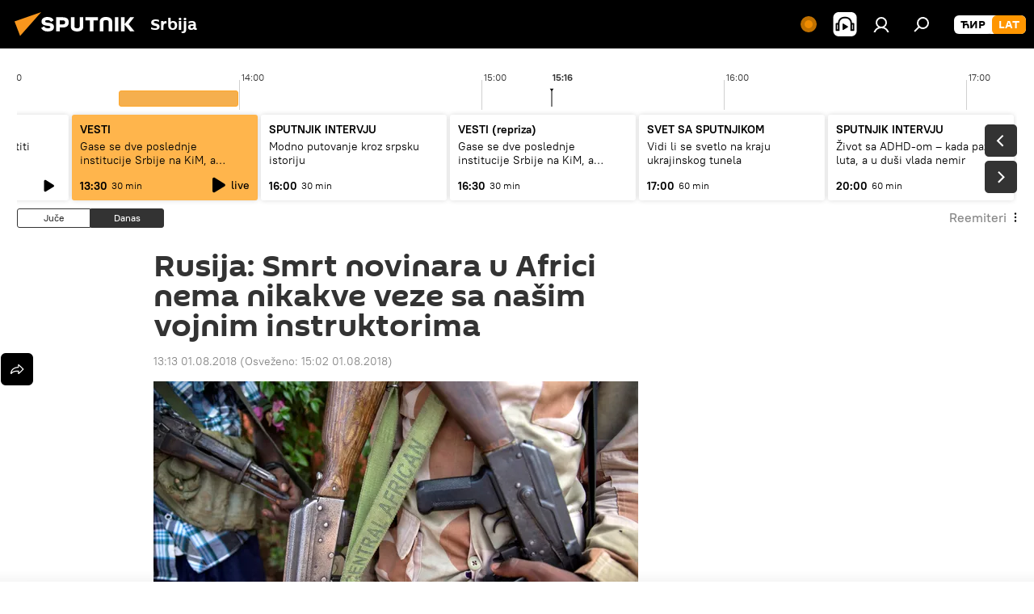

--- FILE ---
content_type: text/html; charset=utf-8
request_url: https://lat.sputnikportal.rs/20180801/Zaharova-novinari-1116751089.html
body_size: 26654
content:
<!DOCTYPE html><html lang="rs" data-lang="srb" data-charset="Serbian-Latin" dir="ltr"><head prefix="og: http://ogp.me/ns# fb: http://ogp.me/ns/fb# article: http://ogp.me/ns/article#"><title>Rusija: Smrt novinara u Africi nema nikakve veze sa našim vojnim instruktorima - 01.08.2018, Sputnik Srbija</title><meta name="description" content="Portparolka MIP-a Rusije Marija Zaharova nazvala budalaštinom informacije da su novinari koji su poginuli u Centralnoafričkoj Republici istraživali delatnost... 01.08.2018, Sputnik Srbija"><meta name="keywords" content="rusija, vesti, svet, centralnoafrička republika"><meta http-equiv="X-UA-Compatible" content="IE=edge,chrome=1"><meta http-equiv="Content-Type" content="text/html; charset=utf-8"><meta name="robots" content="index, follow, max-image-preview:large"><meta name="viewport" content="width=device-width, initial-scale=1.0, maximum-scale=1.0, user-scalable=yes"><meta name="HandheldFriendly" content="true"><meta name="MobileOptimzied" content="width"><meta name="referrer" content="always"><meta name="format-detection" content="telephone=no"><meta name="format-detection" content="address=no"><link rel="alternate" type="application/rss+xml" href="https://lat.sputnikportal.rs/export/rss2/archive/index.xml"><link rel="canonical" href="https://lat.sputnikportal.rs/20180801/Zaharova-novinari-1116751089.html"><link rel="preload" as="image" href="https://cdn1.img.sputnikportal.rs/img/111674/67/1116746789_0:196:3499:2176_600x0_80_0_0_6419e20bae20327e588f97f4e92884c0.jpg.webp"><link rel="preconnect" href="https://cdn1.img.sputnikportal.rs/images/"><link rel="dns-prefetch" href="https://cdn1.img.sputnikportal.rs/images/"><link rel="alternate" hreflang="sr-Cyrl" href="https://sputnikportal.rs/20180801/Zaharova-novinari-1116751089.html"><link rel="alternate" hreflang="sr-Latn" href="https://lat.sputnikportal.rs/20180801/Zaharova-novinari-1116751089.html"><link rel="alternate" hreflang="x-default" href="https://sputnikportal.rs/20180801/Zaharova-novinari-1116751089.html"><link rel="apple-touch-icon" sizes="57x57" href="https://cdn1.img.sputnikportal.rs/i/favicon/favicon-57x57.png"><link rel="apple-touch-icon" sizes="60x60" href="https://cdn1.img.sputnikportal.rs/i/favicon/favicon-60x60.png"><link rel="apple-touch-icon" sizes="72x72" href="https://cdn1.img.sputnikportal.rs/i/favicon/favicon-72x72.png"><link rel="apple-touch-icon" sizes="76x76" href="https://cdn1.img.sputnikportal.rs/i/favicon/favicon-76x76.png"><link rel="apple-touch-icon" sizes="114x114" href="https://cdn1.img.sputnikportal.rs/i/favicon/favicon-114x114.png"><link rel="apple-touch-icon" sizes="120x120" href="https://cdn1.img.sputnikportal.rs/i/favicon/favicon-120x120.png"><link rel="apple-touch-icon" sizes="144x144" href="https://cdn1.img.sputnikportal.rs/i/favicon/favicon-144x144.png"><link rel="apple-touch-icon" sizes="152x152" href="https://cdn1.img.sputnikportal.rs/i/favicon/favicon-152x152.png"><link rel="apple-touch-icon" sizes="180x180" href="https://cdn1.img.sputnikportal.rs/i/favicon/favicon-180x180.png"><link rel="icon" type="image/png" sizes="192x192" href="https://cdn1.img.sputnikportal.rs/i/favicon/favicon-192x192.png"><link rel="icon" type="image/png" sizes="32x32" href="https://cdn1.img.sputnikportal.rs/i/favicon/favicon-32x32.png"><link rel="icon" type="image/png" sizes="96x96" href="https://cdn1.img.sputnikportal.rs/i/favicon/favicon-96x96.png"><link rel="icon" type="image/png" sizes="16x16" href="https://cdn1.img.sputnikportal.rs/i/favicon/favicon-16x16.png"><link rel="manifest" href="/project_data/manifest.json?4"><meta name="msapplication-TileColor" content="#F4F4F4"><meta name="msapplication-TileImage" content="https://cdn1.img.sputnikportal.rs/i/favicon/favicon-144x144.png"><meta name="theme-color" content="#F4F4F4"><link rel="shortcut icon" href="https://cdn1.img.sputnikportal.rs/i/favicon/favicon.ico"><meta property="fb:app_id" content="478095125700675"><meta property="fb:pages" content="152587668165515"><meta name="analytics:lang" content="srb"><meta name="analytics:title" content="Rusija: Smrt novinara u Africi nema nikakve veze sa našim vojnim instruktorima - 01.08.2018, Sputnik Srbija"><meta name="analytics:keyw" content="rusija, vesti, svet, geo_Tsentralnoafrichka_Republika"><meta name="analytics:rubric" content=""><meta name="analytics:tags" content="Rusija, Vesti, Svet, Centralnoafrička Republika"><meta name="analytics:site_domain" content="lat.sputnikportal.rs"><meta name="analytics:article_id" content="1116751089"><meta name="analytics:url" content="https://lat.sputnikportal.rs/20180801/Zaharova-novinari-1116751089.html"><meta name="analytics:p_ts" content="1533121980"><meta name="analytics:author" content="Sputnik Srbija"><meta name="analytics:isscroll" content="0"><meta property="og:url" content="https://lat.sputnikportal.rs/20180801/Zaharova-novinari-1116751089.html"><meta property="og:title" content="Rusija: Smrt novinara u Africi nema nikakve veze sa našim vojnim instruktorima"><meta property="og:description" content="Portparolka MIP-a Rusije Marija Zaharova nazvala budalaštinom informacije da su novinari koji su poginuli u Centralnoafričkoj Republici istraživali delatnost privatnih vojnih kompanija u toj zemlji: oni nisu išli tamo gde rade ruski..."><meta property="og:type" content="article"><meta property="og:site_name" content="Sputnik Srbija"><meta property="og:locale" content="sr_RS"><meta property="og:image" content="https://cdn1.img.sputnikportal.rs/images/sharing/article/serbian-latin/1116751089.jpg?1533128563"><meta name="relap-image" content="https://cdn1.img.sputnikportal.rs/i/logo/logo-social.png"><meta name="twitter:card" content="summary_large_image"><meta name="twitter:image" content="https://cdn1.img.sputnikportal.rs/images/sharing/article/serbian-latin/1116751089.jpg?1533128563"><meta property="article:published_time" content="20180801T1313+0200"><meta property="article:modified_time" content="20180801T1502+0200"><meta property="article:author" content="Sputnik Srbija"><link rel="author" href="https://lat.sputnikportal.rs"><meta property="article:section" content="Vesti"><meta property="article:tag" content="Rusija"><meta property="article:tag" content="Vesti"><meta property="article:tag" content="Svet"><meta property="article:tag" content="Centralnoafrička Republika"><meta name="relap-entity-id" content="1116751089"><meta name="standout" content="https://lat.sputnikportal.rs/20180801/Zaharova-novinari-1116751089.html"><meta property="fb:pages" content="152587668165515"><link rel="amphtml" href="https://lat.sputnikportal.rs/amp/20180801/Zaharova-novinari-1116751089.html"><link rel="preload" as="style" onload="this.onload=null;this.rel='stylesheet'" type="text/css" href="https://cdn1.img.sputnikportal.rs/css/libs/fonts.min.css?911eb65935"><link rel="stylesheet" type="text/css" href="https://cdn1.img.sputnikportal.rs/css/common.min.css?9149894256"><link rel="stylesheet" type="text/css" href="https://cdn1.img.sputnikportal.rs/css/radioschedule.min.css?975ce1b4d"><link rel="stylesheet" type="text/css" href="https://cdn1.img.sputnikportal.rs/css/article.min.css?913fe17605"><script src="https://cdn1.img.sputnikportal.rs/min/js/dist/head.js?9c9052ef3"></script><script data-iub-purposes="1">var _paq = _paq || []; (function() {var stackDomain = window.location.hostname.split('.').reverse();var domain = stackDomain[1] + '.' + stackDomain[0];_paq.push(['setCDNMask', new RegExp('cdn(\\w+).img.'+domain)]); _paq.push(['setSiteId', 'sputnik_rs']); _paq.push(['trackPageView']); _paq.push(['enableLinkTracking']); var d=document, g=d.createElement('script'), s=d.getElementsByTagName('script')[0]; g.type='text/javascript'; g.defer=true; g.async=true; g.src='//a.sputniknews.com/js/sputnik.js'; s.parentNode.insertBefore(g,s); } )();</script><script type="text/javascript" src="https://cdn1.img.sputnikportal.rs/min/js/libs/banners/adfx.loader.bind.js?98d724fe2"></script><script>
                (window.yaContextCb = window.yaContextCb || []).push(() => {
                    replaceOriginalAdFoxMethods();
                    window.Ya.adfoxCode.hbCallbacks = window.Ya.adfoxCode.hbCallbacks || [];
                })
            </script><!--V <head> saйta odin raz dobavьte kod zagruzčika-->
<script>window.yaContextCb = window.yaContextCb || []</script>
<script src="https://yandex.ru/ads/system/context.js" async></script><script>var endlessScrollFirst = 1116751089; var endlessScrollUrl = '/services/article/infinity/'; var endlessScrollAlgorithm = ''; var endlessScrollQueue = [1195239301, 1195239881, 1195239057, 1195238800, 1195238236, 1195226269, 1195216343, 1195236939, 1195225849, 1195236431, 1195237995, 1195233985, 1195233110, 1195232386, 1195224587];</script><script>var endlessScrollFirst = 1116751089; var endlessScrollUrl = '/services/article/infinity/'; var endlessScrollAlgorithm = ''; var endlessScrollQueue = [1195239301, 1195239881, 1195239057, 1195238800, 1195238236, 1195226269, 1195216343, 1195236939, 1195225849, 1195236431, 1195237995, 1195233985, 1195233110, 1195232386, 1195224587];</script></head><body id="body" data-ab="c" data-emoji="1" class="site_rs m-page-article ">
            
                <!-- Yandex.Metrika counter -->
                <script type="text/javascript" >
                   (function(m,e,t,r,i,k,a){m[i]=m[i]||function(){(m[i].a=m[i].a||[]).push(arguments)};
                   m[i].l=1*new Date();k=e.createElement(t),a=e.getElementsByTagName(t)[0],k.async=1,k.src=r,a.parentNode.insertBefore(k,a)})
                   (window, document, "script", "https://mc.yandex.ru/metrika/tag.js", "ym");

                   ym(27960909, "init", {
                        clickmap:true,
                        trackLinks:true,
                        accurateTrackBounce:true
                   });
                </script>
                <noscript><div><img src="https://mc.yandex.ru/watch/27960909" style="position:absolute; left:-9999px;" alt="" /></div></noscript>
                <!-- /Yandex.Metrika counter -->
            
        <div class="schema_org" itemscope="itemscope" itemtype="https://schema.org/WebSite"><meta itemprop="name" content="Sputnik Srbija"><meta itemprop="alternateName" content="Sputnik Srbija"><meta itemprop="description" content="Sputnjik je međunarodna medijska kuća. Objavljujemo najnovije vesti iz sveta, Srbije i regiona na srpskom jeziku. Najaktuelnije političke, ekonomske i društvene teme sa svih kontinenata."><a itemprop="url" href="https://lat.sputnikportal.rs" title="Sputnik Srbija"> </a><meta itemprop="image" content="https://lat.sputnikportal.rs/i/logo/logo.png"></div><ul class="schema_org" itemscope="itemscope" itemtype="http://schema.org/BreadcrumbList"><li itemprop="itemListElement" itemscope="itemscope" itemtype="http://schema.org/ListItem"><meta itemprop="name" content="Sputnik Srbija"><meta itemprop="position" content="1"><meta itemprop="item" content="https://lat.sputnikportal.rs"><a itemprop="url" href="https://lat.sputnikportal.rs" title="Sputnik Srbija"> </a></li><li itemprop="itemListElement" itemscope="itemscope" itemtype="http://schema.org/ListItem"><meta itemprop="name" content="Vesti"><meta itemprop="position" content="2"><meta itemprop="item" content="https://lat.sputnikportal.rs/20180801/"><a itemprop="url" href="https://lat.sputnikportal.rs/20180801/" title="Vesti"> </a></li><li itemprop="itemListElement" itemscope="itemscope" itemtype="http://schema.org/ListItem"><meta itemprop="name" content="Rusija: Smrt novinara u Africi nema nikakve veze sa našim vojnim instruktorima"><meta itemprop="position" content="3"><meta itemprop="item" content="https://lat.sputnikportal.rs/20180801/Zaharova-novinari-1116751089.html"><a itemprop="url" href="https://lat.sputnikportal.rs/20180801/Zaharova-novinari-1116751089.html" title="Rusija: Smrt novinara u Africi nema nikakve veze sa našim vojnim instruktorima"> </a></li></ul><div class="container"><div class="banner m-before-header m-article-desktop" data-position="article_desktop_header" data-infinity="1"><aside class="banner__content"><iframe class="relap-runtime-iframe" style="position:absolute;top:-9999px;left:-9999px;visibility:hidden;" srcdoc="<script src='https://relap.io/v7/relap.js' data-relap-token='HvaPHeJmpVila25r'></script>"></iframe></aside></div></div><div class="page" id="page"><div id="alerts"><script type="text/template" id="alertAfterRegisterTemplate">
                    
                        <div class="auth-alert m-hidden" id="alertAfterRegister">
                            <div class="auth-alert__text">
                                <%- data.success_title %> <br />
                                <%- data.success_email_1 %>
                                <span class="m-email"></span>
                                <%- data.success_email_2 %>
                            </div>
                            <div class="auth-alert__btn">
                                <button class="form__btn m-min m-black confirmEmail">
                                    <%- data.send %>
                                </button>
                            </div>
                        </div>
                    
                </script><script type="text/template" id="alertAfterRegisterNotifyTemplate">
                    
                        <div class="auth-alert" id="alertAfterRegisterNotify">
                            <div class="auth-alert__text">
                                <%- data.golink_1 %>
                                <span class="m-email">
                                    <%- user.mail %>
                                </span>
                                <%- data.golink_2 %>
                            </div>
                            <% if (user.registerConfirmCount <= 2 ) {%>
                                <div class="auth-alert__btn">
                                    <button class="form__btn m-min m-black confirmEmail">
                                        <%- data.send %>
                                    </button>
                                </div>
                            <% } %>
                        </div>
                    
                </script></div><div class="anchor" id="anchor"><div class="header " id="header"><div class="m-relative"><div class="container m-header"><div class="header__wrap"><div class="header__name"><div class="header__logo"><a href="/" title="Sputnik Srbija"><svg xmlns="http://www.w3.org/2000/svg" width="176" height="44" viewBox="0 0 176 44" fill="none"><path class="chunk_1" fill-rule="evenodd" clip-rule="evenodd" d="M45.8073 18.3817C45.8073 19.5397 47.1661 19.8409 49.3281 20.0417C54.1074 20.4946 56.8251 21.9539 56.8461 25.3743C56.8461 28.7457 54.2802 30.9568 48.9989 30.9568C44.773 30.9568 42.1067 29.1496 41 26.5814L44.4695 24.5688C45.3754 25.9277 46.5334 27.0343 49.4005 27.0343C51.3127 27.0343 52.319 26.4296 52.319 25.5751C52.319 24.5665 51.6139 24.2163 48.3942 23.866C43.7037 23.3617 41.3899 22.0029 41.3899 18.5824C41.3899 15.9675 43.3511 13 48.9359 13C52.9611 13 55.6274 14.8095 56.4305 17.1746L53.1105 19.1358C53.0877 19.1012 53.0646 19.0657 53.041 19.0295C52.4828 18.1733 51.6672 16.9224 48.6744 16.9224C46.914 16.9224 45.8073 17.4758 45.8073 18.3817ZM67.4834 13.3526H59.5918V30.707H64.0279V26.0794H67.4484C72.1179 26.0794 75.0948 24.319 75.0948 19.6401C75.0854 15.3138 72.6199 13.3526 67.4834 13.3526ZM67.4834 22.206H64.0186V17.226H67.4834C69.8975 17.226 70.654 18.0291 70.654 19.6891C70.6587 21.6527 69.6524 22.206 67.4834 22.206ZM88.6994 24.7206C88.6994 26.2289 87.4924 27.0857 85.3794 27.0857C83.3178 27.0857 82.1597 26.2289 82.1597 24.7206V13.3526H77.7236V25.0264C77.7236 28.6477 80.7425 30.9615 85.4704 30.9615C89.9999 30.9615 93.1168 28.8601 93.1168 25.0264V13.3526H88.6808L88.6994 24.7206ZM136.583 13.3526H132.159V30.7023H136.583V13.3526ZM156.097 13.3526L149.215 21.9235L156.45 30.707H151.066L144.276 22.4559V30.707H139.85V13.3526H144.276V21.8021L151.066 13.3526H156.097ZM95.6874 17.226H101.221V30.707H105.648V17.226H111.181V13.3526H95.6874V17.226ZM113.49 18.7342C113.49 15.2134 116.458 13 121.085 13C125.715 13 128.888 15.0616 128.902 18.7342V30.707H124.466V18.935C124.466 17.6789 123.259 16.8734 121.146 16.8734C119.094 16.8734 117.926 17.6789 117.926 18.935V30.707H113.49V18.7342Z" fill="white"></path><path class="chunk_2" d="M41 7L14.8979 36.5862L8 18.431L41 7Z" fill="#F8961D"></path></svg></a></div><div class="header__project"><span class="header__project-title">Srbija</span></div></div><div class="header__controls" data-nosnippet=""><div class="share m-header" data-id="1116751089" data-url="https://lat.sputnikportal.rs/20180801/Zaharova-novinari-1116751089.html" data-title="Rusija: Smrt novinara u Africi nema nikakve veze sa našim vojnim instruktorima"></div><div class="header__menu"><span class="header__menu-item header__menu-live js__toggle-live m-online"></span><span class="header__menu-item header__menu-item-radioButton" id="radioButton" data-stream="https://nfw.ria.ru/flv/audio.aspx?ID=95025336&amp;type=mp3"><svg class="svg-icon"><use xmlns:xlink="http://www.w3.org/1999/xlink" xlink:href="/i/sprites/package/inline.svg?63#radio2"></use></svg></span><a href="#" class="header__menu-item m-login" title="Prijava" data-modal-open="authorization"><svg class="svg-icon"><use xmlns:xlink="http://www.w3.org/1999/xlink" xlink:href="/i/sprites/package/inline.svg?63#login"></use></svg></a><span class="header__menu-item" data-modal-open="search"><svg class="svg-icon"><use xmlns:xlink="http://www.w3.org/1999/xlink" xlink:href="/i/sprites/package/inline.svg?63#search"></use></svg></span></div><div class="switcher m-double"><div class="switcher__label"><span class="switcher__title">LAT</span><span class="switcher__icon"><svg class="svg-icon"><use xmlns:xlink="http://www.w3.org/1999/xlink" xlink:href="/i/sprites/package/inline.svg?63#arrowDown"></use></svg></span></div><div class="switcher__dropdown"><div translate="no" class="notranslate"><div class="switcher__list"><a href="https://sputnikportal.rs/20180801/Zaharova-novinari-1116751089.html" class="switcher__link"><span class="switcher__project">Sputnik Srbija</span><span class="switcher__abbr" data-abbr="ĆIR">ĆIR</span></a><a href="https://lat.sputnikportal.rs" class="switcher__link m-selected"><span class="switcher__project">Sputnik Srbija</span><span class="switcher__abbr" data-abbr="LAT">LAT</span><i class="switcher__accept"><svg class="svg-icon"><use xmlns:xlink="http://www.w3.org/1999/xlink" xlink:href="/i/sprites/package/inline.svg?63#ok"></use></svg></i></a></div></div></div></div></div></div></div></div></div></div><script>var GLOBAL = GLOBAL || {}; GLOBAL.translate = {}; GLOBAL.rtl = 0; GLOBAL.lang = "srb"; GLOBAL.design = "rs"; GLOBAL.charset = "Serbian-Latin"; GLOBAL.project = "sputnik_rs"; GLOBAL.htmlCache = 1; GLOBAL.translate.search = {}; GLOBAL.translate.search.notFound = "Ništa nije pronađeno"; GLOBAL.translate.search.stringLenght = "Unesite više slova u pretragu"; GLOBAL.www = "https://lat.sputnikportal.rs"; GLOBAL.seo = {}; GLOBAL.seo.title = ""; GLOBAL.seo.keywords = ""; GLOBAL.seo.description = ""; GLOBAL.sock = {}; GLOBAL.sock.server = "https://cm.sputniknews.com/chat"; GLOBAL.sock.lang = "srb"; GLOBAL.sock.project = "sputnik_rs"; GLOBAL.social = {}; GLOBAL.social.fbID = "478095125700675"; GLOBAL.share = [ { name: 'telegram', mobile: false },{ name: 'twitter', mobile: false },{ name: 'whatsapp', mobile: false },{ name: 'viber', mobile: false },{ name: 'messenger', mobile: true } ]; GLOBAL.csrf_token = ''; GLOBAL.search = {}; GLOBAL.auth = {}; GLOBAL.auth.status = 'error'; GLOBAL.auth.provider = ''; GLOBAL.auth.twitter = '/id/twitter/request/'; GLOBAL.auth.facebook = '/id/facebook/request/'; GLOBAL.auth.vkontakte = '/id/vkontakte/request/'; GLOBAL.auth.google = '/id/google/request/'; GLOBAL.auth.ok = '/id/ok/request/'; GLOBAL.auth.apple = '/id/apple/request/'; GLOBAL.auth.moderator = ''; GLOBAL.user = {}; GLOBAL.user.id = ""; GLOBAL.user.emailActive = ""; GLOBAL.user.registerConfirmCount = 0; GLOBAL.article = GLOBAL.article || {}; GLOBAL.article.id = 1116751089; GLOBAL.article.chat_expired = !!1; GLOBAL.chat = GLOBAL.chat || {}; GLOBAL.locale = {"convertDate":{"yesterday":"\u0408\u0443\u0447\u0435","hours":{"nominative":"%{s}","genitive":"%{s}"},"minutes":{"nominative":"%{s}","genitive":"%{s}"}},"id":{"is_id":"1","errors":{"email":"\u0423\u043d\u0435\u0441\u0438 \u043c\u0435\u0458\u043b","password":"\u0423\u043d\u0435\u0441\u0438 \u043b\u043e\u0437\u0438\u043d\u043a\u0443","wrong":"\u041d\u0435\u0438\u0441\u043f\u0440\u0430\u0432\u043d\u043e \u043a\u043e\u0440\u0438\u0441\u043d\u0438\u0447\u043a\u043e \u0438\u043c\u0435 \u0438\u043b\u0438 \u043b\u043e\u0437\u0438\u043d\u043a\u0430","wrongpassword":"\u041d\u0435\u0438\u0441\u043f\u0440\u0430\u0432\u043d\u0430 \u043b\u043e\u0437\u0438\u043d\u043a\u0430","wronglogin":"\u041f\u0440\u043e\u0432\u0435\u0440\u0438\u0442\u0435 \u043c\u0435\u0458\u043b \u0430\u0434\u0440\u0435\u0441\u0443","emptylogin":"\u041d\u0438\u0458\u0435 \u0443\u043d\u0435\u0442\u043e \u0438\u043c\u0435 \u043a\u043e\u0440\u0438\u0441\u043d\u0438\u043a\u0430","wrongemail":"\u041d\u0435\u0438\u0441\u043f\u0440\u0430\u0432\u043d\u0430 \u043c\u0435\u0458\u043b \u0430\u0434\u0440\u0435\u0441\u0430","passwordnotsimilar":"\u0423\u043d\u0435\u0442\u0438 \u043f\u043e\u0434\u0430\u0446\u0438 \u0441\u0435 \u043d\u0435 \u043f\u043e\u043a\u043b\u0430\u043f\u0430\u0458\u0443","wrongcode":"\u041d\u0435\u0438\u0441\u043f\u0440\u0430\u0432\u0430\u043d \u043a\u043e\u0434","wrongname":"\u041a\u043e\u0440\u0438\u0441\u043d\u0438\u0447\u043a\u043e \u0438\u043c\u0435 \u0458\u0435 \u0432\u0435\u045b \u0443 \u0443\u043f\u043e\u0442\u0440\u0435\u0431\u0438","send":"\u041c\u0435\u0458\u043b \u0458\u0435 \u043f\u043e\u0441\u043b\u0430\u0442!","notsend":"\u0413\u0440\u0435\u0448\u043a\u0430! \u041d\u0438\u0458\u0435 \u043c\u043e\u0433\u0443\u045b\u0435 \u043f\u043e\u0441\u043b\u0430\u0442\u0438 \u043c\u0435\u0458\u043b","anothersoc":"\u0414\u0440\u0443\u0433\u0438 \u043d\u0430\u043b\u043e\u0433 \u0458\u0435 \u0432\u0435\u045b \u043f\u043e\u0432\u0435\u0437\u0430\u043d \u0441\u0430 \u043e\u0432\u0438\u043c \u043f\u0440\u043e\u0444\u0438\u043b\u043e\u043c","acclink":"\u041d\u0430\u043b\u043e\u0437\u0438 \u0441\u0443 \u0443\u0441\u043f\u0435\u0448\u043d\u043e \u043f\u043e\u0432\u0435\u0437\u0430\u043d\u0438!","emailexist":"\u041a\u043e\u0440\u0438\u0441\u043d\u0438\u043a \u0441\u0430 \u0443\u043d\u0435\u0442\u0438\u043c \u043c\u0435\u0458\u043b\u043e\u043c \u0432\u0435\u045b \u043f\u043e\u0441\u0442\u043e\u0458\u0438","emailnotexist":"\u0413\u0440\u0435\u0448\u043a\u0430! \u041a\u043e\u0440\u0438\u0441\u043d\u0438\u043a \u0441\u0430 \u0443\u043d\u0435\u0442\u0438\u043c \u043c\u0435\u0458\u043b\u043e\u043c \u0432\u0435\u045b \u043f\u043e\u0441\u0442\u043e\u0458\u0438","recoveryerror":"\u0413\u0440\u0435\u0448\u043a\u0430 \u043f\u0440\u0438\u043b\u0438\u043a\u043e\u043c \u043f\u0440\u043e\u043c\u0435\u043d\u0435 \u043b\u043e\u0437\u0438\u043d\u043a\u0435. \u041f\u043e\u043a\u0443\u0448\u0430\u0458\u0442\u0435 \u043f\u043e\u043d\u043e\u0432\u043e!","alreadyactive":"\u0412\u0430\u0448 \u043d\u0430\u043b\u043e\u0433 \u0458\u0435 \u0432\u0435\u045b \u0430\u043a\u0442\u0438\u0432\u0430\u043d","autherror":"\u0413\u0440\u0435\u0448\u043a\u0430 \u043f\u0440\u0438\u043b\u0438\u043a\u043e\u043c \u043f\u0440\u0438\u0458\u0430\u0432\u0459\u0438\u0432\u0430\u045a\u0430. \u041c\u043e\u043b\u0438\u043c\u043e \u0432\u0430\u0441 \u0434\u0430 \u043f\u043e\u043a\u0443\u0448\u0430\u0442\u0435 \u043a\u0430\u0441\u043d\u0438\u0458\u0435 \u0438\u043b\u0438 \u0434\u0430 \u0441\u0435 \u043e\u0431\u0440\u0430\u0442\u0438\u0442\u0435 \u0441\u043b\u0443\u0436\u0431\u0438 \u0437\u0430 \u0442\u0435\u0445\u043d\u0438\u0447\u043a\u0443 \u043f\u043e\u0434\u0440\u0448\u043a\u0443","codeerror":"\u0413\u0440\u0435\u0448\u043a\u0430 \u043f\u0440\u0438 \u0433\u0435\u043d\u0435\u0440\u0438\u0441\u0430\u045a\u0443 \u043a\u043e\u0434\u0430 \u0437\u0430 \u043f\u043e\u0442\u0432\u0440\u0434\u0443 \u0440\u0435\u0433\u0438\u0441\u0442\u0440\u0430\u0446\u0438\u0458\u0435. \u041c\u043e\u043b\u0438\u043c\u043e \u0432\u0430\u0441 \u0434\u0430 \u043f\u043e\u043a\u0443\u0448\u0430\u0442\u0435 \u043a\u0430\u0441\u043d\u0438\u0458\u0435 \u0438\u043b\u0438 \u0434\u0430 \u0441\u0435 \u043e\u0431\u0440\u0430\u0442\u0438\u0442\u0435 \u0441\u043b\u0443\u0436\u0431\u0438 \u0437\u0430 \u0442\u0435\u0445\u043d\u0438\u0447\u043a\u0443 \u043f\u043e\u0434\u0440\u0448\u043a\u0443","global":"\u0413\u0440\u0435\u0448\u043a\u0430. \u041c\u043e\u043b\u0438\u043c\u043e \u0432\u0430\u0441 \u0434\u0430 \u043f\u043e\u043a\u0443\u0448\u0430\u0442\u0435 \u043a\u0430\u0441\u043d\u0438\u0458\u0435 \u0438\u043b\u0438 \u0434\u0430 \u0441\u0435 \u043e\u0431\u0440\u0430\u0442\u0438\u0442\u0435 \u0441\u043b\u0443\u0436\u0431\u0438 \u0437\u0430 \u0442\u0435\u0445\u043d\u0438\u0447\u043a\u0443 \u043f\u043e\u0434\u0440\u0448\u043a\u0443.","registeremail":[],"linkprofile":[],"confirm":[],"block":[],"del":[],"confirmation":[],"linkDeleted":[]},"links":{"login":"\u041f\u0440\u0438\u0458\u0430\u0432\u0438 \u0441\u0435","register":"\u0420\u0435\u0433\u0438\u0441\u0442\u0440\u0430\u0446\u0438\u0458\u0430","forgotpassword":"\u041f\u0440\u043e\u043c\u0435\u043d\u0438 \u043b\u043e\u0437\u0438\u043d\u043a\u0443","privacy":"Polityka prywatno\u015bci"},"auth":{"title":"\u041f\u0440\u0438\u0458\u0430\u0432\u0430","email":"\u041f\u043e\u0448\u0442\u0430","password":"\u041b\u043e\u0437\u0438\u043d\u043a\u0430","login":"\u041f\u0440\u0438\u0458\u0430\u0432\u0438 \u0441\u0435","recovery":"\u041f\u043e\u0432\u0440\u0430\u0442\u0438 \u0438\u0437\u0433\u0443\u0431\u0459\u0435\u043d\u0443 \u043b\u043e\u0437\u0438\u043d\u043a\u0443","registration":"\u0420\u0435\u0433\u0438\u0441\u0442\u0440\u0430\u0446\u0438\u0458\u0430","social":{"title":"\u0414\u0440\u0443\u0433\u0438 \u043d\u0430\u0447\u0438\u043d\u0438 \u043f\u0440\u0438\u0458\u0430\u0432\u0459\u0438\u0432\u0430\u045a\u0430","comment":[],"vk":"VK","ok":"Odnoklassniki","google":"Google","apple":"Apple"}},"confirm_no":{"title":"\u041b\u0438\u043d\u043a \u0458\u0435 \u0438\u0441\u0442\u0435\u043a\u0430\u043e","send":"\u041f\u043e\u043d\u043e\u0432\u043e \u043f\u043e\u0448\u0430\u0459\u0438 \u043c\u0435\u0458\u043b","back":"\u041d\u0430\u0437\u0430\u0434"},"login":{"title":"\u0410\u0443\u0442\u043e\u0440\u0438\u0437\u0430\u0446\u0438\u0458\u0430","email":"\u041c\u0435\u0458\u043b:","password":"\u041b\u043e\u0437\u0438\u043d\u043a\u0430:","remember":"\u0417\u0430\u043f\u0430\u043c\u0442\u0438 \u043c\u0435","signin":"\u0423\u043b\u043e\u0433\u0443\u0458 \u0441\u0435","social":{"label":"\u0414\u0440\u0443\u0433\u0438 \u043d\u0430\u0447\u0438\u043d\u0438 \u043f\u0440\u0438\u0458\u0430\u0432\u0435","anotheruserlink":"\u041e\u0432\u0430\u0458 \u043d\u0430\u043b\u043e\u0433 \u0458\u0435 \u043f\u043e\u0432\u0435\u0437\u0430\u043d \u0441\u0430 \u0434\u0440\u0443\u0433\u0438\u043c \u043f\u0440\u043e\u0444\u0438\u043b\u043e\u043c."}},"register":{"title":"\u0420\u0435\u0433\u0438\u0441\u0442\u0440\u0430\u0446\u0438\u0458\u0430","email":"\u041f\u043e\u0448\u0442\u0430","password":"\u041b\u043e\u0437\u0438\u043d\u043a\u0430","button":"\u0420\u0435\u0433\u0438\u0441\u0442\u0440\u0443\u0458 \u0441\u0435","confirm":"\u041f\u043e\u0442\u0432\u0440\u0434\u0438 \u043b\u043e\u0437\u0438\u043d\u043a\u0443","captcha":"\u0423\u043d\u0435\u0441\u0438 \u043a\u043e\u0434 \u0441\u0430 \u0441\u043b\u0438\u043a\u0435","requirements":"\u041f\u043e\u0459\u0430 \u043a\u043e\u0458\u0430 \u0441\u0443 \u043e\u0431\u0430\u0432\u0435\u0437\u043d\u0430","password_length":"\u041d\u0430\u0458\u043c\u0430\u045a\u0435 9 \u0441\u0438\u043c\u0431\u043e\u043b\u0430 \u0438 \u0458\u0435\u0434\u043d\u0430 \u0446\u0438\u0444\u0440\u0430","success":[],"confirmemail":"\u041c\u043e\u043b\u0438\u043c\u043e \u0432\u0430\u0441 \u0434\u0430 \u043f\u043e\u0442\u0432\u0440\u0434\u0438\u0442\u0435 \u0432\u0430\u0448 \u043c\u0435\u0458\u043b \u043a\u0430\u043a\u043e \u0431\u0438\u0441\u0442\u0435 \u043d\u0430\u0441\u0442\u0430\u0432\u0438\u043b\u0438.","confirm_personal":[],"login":"\u041f\u0440\u0438\u0458\u0430\u0432\u0438 \u0441\u0435 \u043f\u043e\u043c\u043e\u045b\u0443 \u043a\u043e\u0440\u0438\u0441\u043d\u0438\u0447\u043a\u043e\u0433 \u0438\u043c\u0435\u043d\u0430 \u0438 \u043b\u043e\u0437\u0438\u043d\u043a\u0435","social":{"title":"\u0414\u0440\u0443\u0433\u0438 \u043d\u0430\u0447\u0438\u043d\u0438 \u043f\u0440\u0438\u0458\u0430\u0432\u0459\u0438\u0432\u0430\u045a\u0430","comment":[],"vk":"VK","ok":"Odnoklassniki","google":"Google","apple":"Apple"}},"register_social":{"title":"\u0420\u0435\u0433\u0438\u0441\u0442\u0440\u0430\u0446\u0438\u0458\u0430","email":"\u041f\u043e\u0448\u0442\u0430","registration":"\u0420\u0435\u0433\u0438\u0441\u0442\u0440\u0443\u0458 \u0441\u0435","confirm_personal":[],"back":"\u041d\u0430\u0437\u0430\u0434"},"register_user":{"title":"\u0412\u0430\u0448\u0438 \u043f\u043e\u0434\u0430\u0446\u0438","name":"\u0418\u043c\u0435","lastname":"\u041f\u0440\u0435\u0437\u0438\u043c\u0435","loadphoto":[],"photo":"\u0418\u0437\u0430\u0431\u0435\u0440\u0438 \u0444\u043e\u0442\u043e\u0433\u0440\u0430\u0444\u0438\u0458\u0443","save":"\u0421\u0430\u0447\u0443\u0432\u0430\u0458"},"recovery_password":{"title":"\u041f\u043e\u0432\u0440\u0430\u0442\u0438 \u0438\u0437\u0433\u0443\u0431\u0459\u0435\u043d\u0443 \u043b\u043e\u0437\u0438\u043d\u043a\u0443","email":"\u041f\u043e\u0448\u0442\u0430","next":"\u041d\u0430\u0441\u0442\u0430\u0432\u0438","new_password":"\u041d\u043e\u0432\u0430 \u043b\u043e\u0437\u0438\u043d\u043a\u0430","confirm_password":"\u041f\u043e\u0442\u0432\u0440\u0434\u0438 \u043b\u043e\u0437\u0438\u043d\u043a\u0443","back":"\u041d\u0430\u0437\u0430\u0434","send":"\u041f\u043e\u0441\u043b\u0430\u0442 \u0458\u0435 \u043b\u0438\u043d\u043a \u0437\u0430 \u043f\u0440\u043e\u043c\u0435\u043d\u0443 \u043b\u043e\u0437\u0438\u043d\u043a\u0435","done":"\u0413\u043e\u0442\u043e\u0432\u043e","change_and_login":"\u041f\u0440\u043e\u043c\u0435\u043d\u0438 \u043b\u043e\u0437\u0438\u043d\u043a\u0443 \u0438 \u0443\u043b\u043e\u0433\u0443\u0458 \u0441\u0435"},"deleteaccount":{"title":"\u0411\u0440\u0438\u0441\u0430\u045a\u0435 \u043f\u0440\u043e\u0444\u0438\u043b\u0430 \u043d\u0430 \u043f\u043e\u0440\u0442\u0430\u043b\u0443 \u0421\u043f\u0443\u0442\u045a\u0438\u043a \u0421\u0440\u0431\u0438\u0458\u0430","body":"\u0414\u0430 \u043b\u0438 \u0437\u0430\u0438\u0441\u0442\u0430 \u0436\u0435\u043b\u0438\u0442\u0435 \u0434\u0430 \u043e\u0431\u0440\u0438\u0448\u0435\u0442\u0435 \u043f\u0440\u043e\u0444\u0438\u043b?","success":[],"action":"\u041e\u0431\u0440\u0438\u0448\u0438 \u043d\u0430\u043b\u043e\u0433"},"passwordrecovery":{"title":"\u041f\u0440\u043e\u043c\u0435\u043d\u0438 \u043b\u043e\u0437\u0438\u043d\u043a\u0443","password":"\u041d\u043e\u0432\u0430 \u043b\u043e\u0437\u0438\u043d\u043a\u0430","confirm":"\u041f\u043e\u0442\u0432\u0440\u0434\u0438\u0442\u0435 \u043d\u043e\u0432\u0443 \u043b\u043e\u0437\u0438\u043d\u043a\u0443","email":"\u041c\u0435\u0458\u043b","send":[],"success":[],"alert":"\n \u041f\u043e\u0441\u043b\u0430\u0442\u043e \u0432\u0430\u043c \u0458\u0435 \u043e\u0431\u0430\u0432\u0435\u0448\u0442\u0435\u045a\u0435 \u043d\u0430 \u043c\u0435\u0458\u043b. \u041a\u0430\u043a\u043e \u0431\u0438\u0441\u0442\u0435 \u043f\u0440\u043e\u043c\u0435\u043d\u0438\u043b\u0438 \u043b\u043e\u0437\u0438\u043d\u043a\u0443 \u043f\u0440\u0430\u0442\u0438\u0442\u0435 \u043b\u0438\u043d\u043a.\n "},"registerconfirm":{"success":"\u0423\u0441\u043f\u0435\u0448\u043d\u043e \u0441\u0442\u0435 \u043a\u0440\u0435\u0438\u0440\u0430\u043b\u0438 \u043d\u0430\u043b\u043e\u0433!","error":"\u0413\u0440\u0435\u0448\u043a\u0430 \u043f\u0440\u0438\u043b\u0438\u043a\u043e\u043c \u0440\u0435\u0433\u0438\u0441\u0442\u0430\u0446\u0438\u0458\u0435. \u041c\u043e\u043b\u0438\u043c\u043e \u0432\u0430\u0441, \u043f\u043e\u043a\u0443\u0448\u0430\u0458\u0442\u0435 \u043f\u043e\u043d\u043e\u0432\u043e \u0438\u043b\u0438 \u0441\u0435 \u043e\u0431\u0440\u0430\u0442\u0438\u0442\u0435 \u0441\u043b\u0443\u0436\u0431\u0438 \u0437\u0430 \u0442\u0435\u0445\u043d\u0438\u0447\u043a\u0443 \u043f\u043e\u0434\u0440\u0448\u043a\u0443. "},"restoreaccount":{"title":"\u041e\u0431\u043d\u043e\u0432\u0438 \u043d\u0430\u043b\u043e\u0433","confirm":"\u0416\u0435\u043b\u0438\u0442\u0435 \u043b\u0438 \u0434\u0430 \u043e\u0431\u043d\u043e\u0432\u0438\u0442\u0435 \u0432\u0430\u0448 \u043d\u0430\u043b\u043e\u0433?","error":"\u0413\u0440\u0435\u0448\u043a\u0430! \u041d\u0438\u0458\u0435 \u043c\u043e\u0433\u0443\u045b\u0435 \u043e\u0431\u043d\u0430\u0432\u0459\u0430\u045a\u0435 \u043d\u0430\u043b\u043e\u0433\u0430","success":"\u0412\u0430\u0448 \u043d\u0430\u043b\u043e\u0433 \u0458\u0435 \u043e\u0431\u043d\u043e\u0432\u0459\u0435\u043d"},"localaccount":{"exist":"\u0418\u043c\u0430\u043c \u043d\u0430\u043b\u043e\u0433 \u043d\u0430 \u043f\u043e\u0440\u0442\u0430\u043b\u0443 \u0421\u043f\u0443\u0442\u045a\u0438\u043a \u0421\u0440\u0431\u0438\u0458\u0430","notexist":"\u041d\u0435\u043c\u0430\u043c \u043d\u0430\u043b\u043e\u0433 \u043d\u0430 \u043f\u043e\u0440\u0442\u0430\u043b\u0443 \u0421\u043f\u0443\u0442\u045a\u0438\u043a \u0421\u0440\u0431\u0438\u0458\u0430","title":"\u0420\u0435\u0433\u0438\u0441\u0442\u0440\u0430\u0446\u0438\u0458\u0430","profile":"\u0414\u0430 \u043b\u0438 \u0438\u043c\u0430\u0442\u0435 \u043d\u0430\u043b\u043e\u0433 \u043d\u0430 \u043f\u043e\u0440\u0442\u0430\u043b\u0443 \u0421\u043f\u0443\u0442\u045a\u0438\u043a \u0421\u0440\u0431\u0438\u0458\u0430?","hello":[]},"button":{"ok":"\u041e\u043a","yes":"\u0414\u0430","no":"\u041d\u0435","next":"\u0414\u0430\u0459\u0435","close":"\u0417\u0430\u0442\u0432\u043e\u0440\u0438","profile":"\u041c\u043e\u0458 \u043f\u0440\u043e\u0444\u0438\u043b","recover":"\u041e\u0431\u043d\u0430\u0432\u0459\u0430\u045a\u0435","register":"\u0420\u0435\u0433\u0438\u0441\u0442\u0440\u0430\u0446\u0438\u0458\u0430","delete":"\u041e\u0431\u0440\u0438\u0448\u0438","subscribe":"\u041f\u0440\u0438\u0458\u0430\u0432\u0438 \u0441\u0435 "},"message":{"errors":{"empty":[],"notfound":[],"similar":[]}},"profile":{"title":"\u041c\u043e\u0458 \u043f\u0440\u043e\u0444\u0438\u043b","tabs":{"profile":"\u041f\u0440\u043e\u0444\u0438\u043b","notification":"\u041f\u043e\u0442\u0432\u0440\u0434\u0435","newsletter":"\u041f\u0440\u0435\u0442\u043f\u043b\u0430\u0442\u0435","settings":"\u041f\u043e\u0434\u0435\u0448\u0430\u0432\u0430\u045a\u0430"},"uploadphoto":{"hover":"\u0423\u0447\u0438\u0442\u0430\u0458\u0442\u0435 \u043d\u043e\u0432\u0443 \u0444\u043e\u0442\u043e\u0433\u0440\u0430\u0444\u0438\u0458\u0443 \u0438\u043b\u0438 \u0458\u0435 \u043f\u0440\u0435\u0432\u0443\u0446\u0438\u0442\u0435 \u0443 \u043e\u0432\u043e \u043f\u043e\u0459\u0435","hover_mobile":"\u0423\u0447\u0438\u0442\u0430\u0458\u0442\u0435 \u043d\u043e\u0432\u0443 \u0444\u043e\u0442\u043e\u0433\u0440\u0430\u0444\u0438\u0458\u0443 \u0438\u043b\u0438 \u0458\u0435 \u043f\u0440\u0435\u0432\u0443\u0446\u0438\u0442\u0435 \u0443 \u043e\u0432\u043e \u043f\u043e\u0459\u0435"},"edit":{"firstname":"\u0418\u043c\u0435","lastname":"\u041f\u0440\u0435\u0437\u0438\u043c\u0435","change":"\u041f\u0440\u043e\u043c\u0435\u043d\u0438","save":"\u0421\u0430\u0447\u0443\u0432\u0430\u0458"},"logout":"\u0418\u0437\u0430\u0452\u0438","unblock":"\u0414\u043e\u0437\u0432\u043e\u043b\u0438","block":"\u0411\u043b\u043e\u043a\u0438\u0440\u0430\u0458","auth":"\u041f\u0440\u0438\u0458\u0430\u0432\u0438 \u0441\u0435","wrongname":"\u041a\u043e\u0440\u0438\u0441\u043d\u0438\u0447\u043a\u043e \u0438\u043c\u0435 \u0458\u0435 \u0432\u0435\u045b \u0443 \u0443\u043f\u043e\u0442\u0440\u0435\u0431\u0438","send_link":"\u041f\u043e\u0441\u043b\u0430\u0442 \u0458\u0435 \u043b\u0438\u043d\u043a","pass_change_title":"\u0423\u0441\u043f\u0435\u0448\u043d\u043e \u0441\u0442\u0435 \u043f\u0440\u043e\u043c\u0435\u043d\u0438\u043b\u0438 \u043b\u043e\u0437\u0438\u043d\u043a\u0443!"},"notification":{"title":"\u041e\u0431\u0430\u0432\u0435\u0448\u0442\u0435\u045a\u0430","email":"\u041f\u043e\u0448\u0442\u043e\u043c","site":"\u041d\u0430 \u0441\u0430\u0458\u0442\u0443","now":"\u041e\u0434\u043c\u0430\u0445","onetime":"\u0408\u0435\u0434\u043d\u043e\u043c \u0434\u043d\u0435\u0432\u043d\u043e","answer":"\u0418\u043c\u0430\u0442\u0435 \u043e\u0434\u0433\u043e\u0432\u043e\u0440 \u0443 \u045b\u0430\u0441\u043a\u0430\u045a\u0443","just":"\u0421\u0430\u0434\u0430"},"settings":{"email":"\u041f\u043e\u0448\u0442\u0430","password":"\u041b\u043e\u0437\u0438\u043d\u043a\u0430","new_password":"\u041d\u043e\u0432\u0430 \u043b\u043e\u0437\u0438\u043d\u043a\u0430","new_password_again":"\u041f\u043e\u0442\u0432\u0440\u0434\u0438 \u043d\u043e\u0432\u0443 \u043b\u043e\u0437\u0438\u043d\u043a\u0443","password_length":"\u041d\u0430\u0458\u043c\u0430\u045a\u0435 9 \u0441\u0438\u043c\u0431\u043e\u043b\u0430 \u0438 \u0458\u0435\u0434\u043d\u0430 \u0446\u0438\u0444\u0440\u0430","password_changed":"\u0423\u0441\u043f\u0435\u0448\u043d\u043e \u0441\u0442\u0435 \u043f\u0440\u043e\u043c\u0435\u043d\u0438\u043b\u0438 \u043b\u043e\u0437\u0438\u043d\u043a\u0443!","accept":"\u041f\u043e\u0442\u0432\u0440\u0434\u0430 \u043f\u0440\u0435\u0442\u043f\u043b\u0430\u0442\u0435","social_title":"\u0414\u0440\u0443\u0448\u0442\u0432\u0435\u043d\u0435 \u043c\u0440\u0435\u0436\u0435","social_show":"\u041f\u0440\u0438\u043a\u0430\u0436\u0438 \u0443 \u043f\u0440\u043e\u0444\u0438\u043b\u0443","enable":"\u0423\u043a\u0459\u0443\u0447\u0438","disable":"\u0418\u0441\u043a\u0459\u0443\u0447\u0438","remove":"\u041e\u0431\u0440\u0438\u0448\u0438 \u043f\u0440\u043e\u0444\u0438\u043b","remove_title":"\u0414\u0430 \u043b\u0438 \u0437\u0430\u0438\u0441\u0442\u0430 \u0436\u0435\u043b\u0438\u0442\u0435 \u0434\u0430 \u043e\u0431\u0440\u0438\u0448\u0435\u0442\u0435 \u043f\u0440\u043e\u0444\u0438\u043b?","remove_cancel":"\u041e\u0442\u043a\u0430\u0436\u0438","remove_accept":"\u041e\u0431\u0440\u0438\u0448\u0438","download_description":"You can download the personal data processed during the use of your personal account function\u0430l at any moment","download":"The file will download as an XML"},"social":{"title":"\u041f\u0440\u043e\u0444\u0438\u043b \u043d\u0430 \u0434\u0440\u0443\u0448\u0442\u0432\u0435\u043d\u0438\u043c \u043c\u0440\u0435\u0436\u0430\u043c\u0430"},"stat":{"reactions":{"nominative":"\u0440\u0435\u0430\u043a\u0446\u0438\u0458\u0430","genitive_singular":"\u0440\u0435\u0430\u043a\u0446\u0438\u0458\u0435","genitive_plural":"\u0440\u0435\u0430\u043a\u0446\u0438\u0458\u0430"},"comments":{"nominative":"\u043a\u043e\u043c\u0435\u043d\u0442\u0430\u0440","genitive_singular":"\u043a\u043e\u043c\u0435\u043d\u0442\u0430\u0440\u0438","genitive_plural":"\u043a\u043e\u043c\u0435\u043d\u0442\u0430\u0440\u0430"},"year":{"nominative":"\u0433\u043e\u0434\u0438\u043d\u0430","genitive_singular":"\u0433\u043e\u0434\u0438\u043d\u0435","genitive_plural":"\u0433\u043e\u0434\u0438\u043d\u0435"},"month":{"nominative":"\u043c\u0435\u0441\u0435\u0446","genitive_singular":"\u043c\u0435\u0441\u0435\u0446\u0430","genitive_plural":"\u043c\u0435\u0441\u0435\u0446\u0438"},"day":{"nominative":"\u0434\u0430\u043d","genitive_singular":"\u0434\u0430\u043d\u0430","genitive_plural":"\u0434\u0430\u043d\u0430"},"hour":{"nominative":"\u0441\u0430\u0442","genitive_singular":"\u0441\u0430\u0442\u0430","genitive_plural":"\u0441\u0430\u0442\u0438"},"min":{"nominative":"\u043c\u0438\u043d\u0443\u0442\u0430","genitive_singular":"\u043c\u0438\u043d\u0443\u0442\u0438","genitive_plural":"\u043c\u0438\u043d\u0443\u0442"},"on_site":" \u043d\u0430 \u0441\u0430\u0458\u0442\u0443","one_day":" 1 \u0434\u0430\u043d \u043d\u0430 \u0441\u0430\u0458\u0442\u0443"},"newsletter":{"title":"\u0412\u0430\u0448\u0435 \u043f\u0440\u0438\u0458\u0430\u0432\u0435 \u0437\u0430 \u043e\u0431\u0430\u0432\u0435\u0448\u0442\u0435\u045a\u0430","day":"\u0421\u0432\u0430\u043a\u043e\u0434\u043d\u0435\u0432\u043d\u0430","week":"\u041d\u0435\u0434\u0435\u0459\u043d\u0430","special":"\u0421\u043f\u0435\u0446\u0438\u0458\u0430\u043b\u043d\u0430 \u043e\u0431\u0430\u0432\u0435\u0448\u0442\u0435\u045a\u0430","no":"\u0408\u043e\u0448 \u0443\u0432\u0435\u043a \u0441\u0435 \u043d\u0438\u0441\u0442\u0435 \u043f\u0440\u0438\u0458\u0430\u0432\u0438\u043b\u0438 \u0437\u0430 \u043e\u0431\u0430\u0432\u0435\u0448\u0442\u0435\u045a\u0430"},"public":{"block":"\u041a\u043e\u0440\u0438\u0441\u043d\u0438\u043a \u0458\u0435 \u0431\u043b\u043e\u043a\u0438\u0440\u0430\u043d","lastvisit":"\u041f\u043e\u0441\u043b\u0435\u0434\u045a\u0430 \u043f\u043e\u0441\u0435\u0442\u0430:"}},"chat":{"report":"\u0416\u0430\u043b\u0431\u0435","answer":"\u041e\u0434\u0433\u043e\u0432\u043e\u0440\u0438","block":[],"return":"\u041f\u043e\u043d\u043e\u0432\u043e \u043c\u043e\u0436\u0435\u0442\u0435 \u0434\u0430 \u0443\u0447\u0435\u0441\u0442\u0432\u0443\u0458\u0435\u0442\u0435 \u0437\u0430:","feedback":[],"closed":"\u0420\u0430\u0437\u0433\u043e\u0432\u043e\u0440 \u0458\u0435 \u0437\u0430\u0432\u0440\u0448\u0435\u043d. \u0423 \u0434\u0438\u0441\u043a\u0443\u0441\u0438\u0458\u0438 \u043c\u043e\u0436\u0435\u0442\u0435 \u0443\u0447\u0435\u0441\u0442\u0432\u043e\u0432\u0430\u0442\u0438 24 \u0441\u0430\u0442\u0430 \u043e\u0434 \u043e\u0431\u0458\u0430\u0432\u0459\u0438\u0432\u0430\u045a\u0430 \u0447\u043b\u0430\u043d\u043a\u0430. ","auth":[],"message":"\u041e\u0431\u0430\u0432\u0435\u0448\u0442\u0435\u045a\u0435...","moderation":{"hide":"\u0421\u0430\u043a\u0440\u0438\u0458 \u043a\u043e\u043c\u0435\u043d\u0442\u0430\u0440","show":"\u041f\u0440\u0438\u043a\u0430\u0436\u0438 \u043a\u043e\u043c\u0435\u043d\u0442\u0430\u0440\u0435","block":"\u0411\u043b\u043e\u043a\u0438\u0440\u0430\u0458 \u043a\u043e\u0440\u0438\u0441\u043d\u0438\u043a\u0430","unblock":"\u041e\u0434\u0431\u043b\u043e\u043a\u0438\u0440\u0430\u0458 \u043a\u043e\u0440\u0438\u0441\u043d\u0438\u043a\u0430","hideall":"\u0421\u0430\u043a\u0440\u0438\u0458 \u0441\u0432\u0435 \u043a\u043e\u043c\u0435\u043d\u0442\u0430\u0440\u0435 \u043a\u043e\u0440\u0438\u0441\u043d\u0438\u043a\u0430","showall":"\u041f\u0440\u0438\u043a\u0430\u0436\u0438 \u0441\u0432\u0435 \u043a\u043e\u043c\u0435\u043d\u0442\u0430\u0440\u0435 \u043a\u043e\u0440\u0438\u0441\u043d\u0438\u043a\u0430","deselect":"\u0423\u043a\u043b\u043e\u043d\u0438 \u043e\u0437\u043d\u0430\u0447\u0435\u043d\u043e"},"external_link_title":"\u0418\u0434\u0438 \u043d\u0430 \u043b\u0438\u043d\u043a","external_link_title_body":[],"report_send":"\u0416\u0430\u043b\u0431\u0430 \u043d\u0430 \u043a\u043e\u043c\u0435\u043d\u0442\u0430\u0440\u0435 \u0458\u0435 \u043f\u043e\u0441\u043b\u0430\u0442\u0430 \u0430\u0434\u043c\u0438\u043d\u0438\u0441\u0442\u0440\u0430\u0442\u043e\u0440\u0443 \u0441\u0430\u0458\u0442\u0430","message_remove":"\u0410\u0443\u0442\u043e\u0440 \u0458\u0435 \u043e\u0431\u0440\u0438\u0441\u0430\u043e \u043a\u043e\u043c\u0435\u043d\u0442\u0430\u0440","yesterday":"\u0408\u0443\u0447\u0435","you_block":"\u0411\u043b\u043e\u043a\u0438\u0440\u0430\u043b\u0438 \u0441\u0442\u0435 \u043a\u043e\u043c\u0435\u043d\u0442\u0430\u0440\u0435 \u043e\u0432\u043e\u0433 \u043a\u043e\u0440\u0438\u0441\u043d\u0438\u043a\u0430","unblock":"\u0414\u0435\u0431\u043b\u043e\u043a\u0438\u0440\u0430\u0442\u0438","blocked_users":"\u0411\u043b\u043e\u043a\u0438\u0440\u0430\u043d\u0438 \u043a\u043e\u0440\u0438\u0441\u043d\u0438\u0446\u0438"},"auth_alert":{"success_title":"\u0423\u0441\u043f\u0435\u0448\u043d\u043e \u0441\u0442\u0435 \u0441\u0435 \u0440\u0435\u0433\u0438\u0441\u0442\u0440\u043e\u0432\u0430\u043b\u0438!","success_email_1":"\u041c\u043e\u043b\u0438\u043c\u043e \u0432\u0430\u0441, \u0443\u043b\u043e\u0433\u0443\u0458\u0442\u0435 \u0441\u0435 \u043f\u0443\u0442\u0435\u043c \u043b\u0438\u043d\u043a\u0430 \u043a\u043e\u0458\u0438 \u0432\u0430\u043c \u0458\u0435 \u043f\u043e\u0441\u043b\u0430\u0442 \u043d\u0430 ","success_email_2":[],"send":"\u041f\u043e\u0448\u0430\u0459\u0438 \u043f\u043e\u043d\u043e\u0432\u043e","golink_1":"\u041c\u043e\u043b\u0438\u043c\u043e \u0432\u0430\u0441, \u0443\u043b\u043e\u0433\u0443\u0458\u0442\u0435 \u0441\u0435 \u043f\u0443\u0442\u0435\u043c \u043b\u0438\u043d\u043a\u0430 \u043a\u043e\u0458\u0438 \u0432\u0430\u043c \u0458\u0435 \u043f\u043e\u0441\u043b\u0430\u0442 \u043d\u0430 ","golink_2":[],"email":"\u043c\u0435\u0458\u043b","not_confirm":"\u043d\u0438\u0458\u0435 \u043f\u043e\u0442\u0432\u0440\u0452\u0435\u043d","send_link":"\u041f\u043e\u0448\u0430\u0459\u0438 \u043b\u0438\u043d\u043a"},"js_templates":{"unread":"\u041d\u0435\u043f\u0440\u043e\u0447\u0438\u0442\u0430\u043d\u043e","you":"\u0412\u0438","author":"\u0430\u0443\u0442\u043e\u0440","report":"\u0416\u0430\u043b\u0431\u0430","reply":"\u041e\u0434\u0433\u043e\u0432\u043e\u0440\u0438","block":"\u0411\u043b\u043e\u043a\u0438\u0440\u0430\u0458","remove":"\u0421\u0432\u0438\u0452\u0430 \u043c\u0438 \u0441\u0435","closeall":"\u0417\u0430\u0442\u0432\u043e\u0440\u0438 \u0441\u0432\u0435","notifications":"\u041e\u0431\u0430\u0432\u0435\u0448\u0442\u0435\u045a\u0430","disable_twelve":"\u0418\u0441\u043a\u0459\u0443\u0447\u0438 \u043d\u0430 12 \u0441\u0430\u0442\u0438","new_message":"\u041d\u043e\u0432\u043e \u043e\u0431\u0430\u0432\u0435\u0448\u0442\u0435\u045a\u0435 \u043e\u0434 sputnikportal.rs","acc_block":"\u0412\u0430\u0448 \u043d\u0430\u043b\u043e\u0433 \u0458\u0435 \u0431\u043b\u043e\u043a\u0438\u0440\u0430\u043e \u0430\u0434\u043c\u0438\u043d\u0438\u0441\u0442\u0440\u0430\u0442\u043e\u0440 \u0441\u0430\u0458\u0442\u0430","acc_unblock":"\u0412\u0430\u0448 \u043d\u0430\u043b\u043e\u0433 \u0458\u0435 \u043e\u0434\u0431\u043b\u043e\u043a\u0438\u0440\u0430\u043e \u0430\u0434\u043c\u0438\u043d\u0438\u0441\u0442\u0440\u0430\u0442\u043e\u0440 \u0441\u0430\u0458\u0442\u0430","you_subscribe_1":"\u041f\u0440\u0430\u0442\u0438\u0442\u0435 \u0442\u0435\u043c\u0443 ","you_subscribe_2":". \u041d\u0430 \u0441\u0432\u043e\u043c \u043f\u0440\u043e\u0444\u0438\u043b\u0443 \u043c\u043e\u0436\u0435\u0442\u0435 \u0443\u043f\u0440\u0430\u0432\u0459\u0430\u0442\u0438 \u043f\u0440\u0438\u0458\u0430\u0432\u0430\u043c\u0430. ","you_received_warning_1":"\u0414\u043e\u0431\u0438\u043b\u0438 \u0441\u0442\u0435 ","you_received_warning_2":"\u0443\u043f\u043e\u0437\u043e\u0440\u0435\u045a\u0435. \u041f\u043e\u0448\u0442\u0443\u0458\u0442\u0435 \u0434\u0440\u0443\u0433\u0435 \u0443\u0447\u0435\u0441\u043d\u0438\u043a\u0435 \u0438 \u043d\u0435 \u043d\u0430\u0440\u0443\u0448\u0430\u0432\u0430\u0458\u0442\u0435 \u043f\u0440\u0430\u0432\u0438\u043b\u0430 \u043a\u043e\u043c\u0435\u043d\u0442\u0430\u0440\u0438\u0441\u0430\u045a\u0430. \u041f\u043e\u0441\u043b\u0435 \u0442\u0440\u0435\u045b\u0435\u0433 \u043f\u0443\u0442\u0430 \u0431\u0438\u045b\u0435\u0442\u0435 \u0431\u043b\u043e\u043a\u0438\u0440\u0430\u043d\u0438 \u043d\u0430 12 \u0441\u0430\u0442\u0438. ","block_time":"\u041f\u0435\u0440\u0438\u043e\u0434 \u0431\u043b\u043e\u043a\u0438\u0440\u0430\u045a\u0430:","hours":" \u0441\u0430\u0442\u0438","forever":"\u0437\u0430\u0443\u0432\u0435\u043a","feedback":"\u041f\u043e\u0432\u0435\u0436\u0438 \u0441\u0435","my_subscriptions":"\u041c\u043e\u0458\u0435 \u043f\u0440\u0438\u0458\u0430\u0432\u0435","rules":"\u041f\u0440\u0430\u0432\u0438\u043b\u0430 \u043a\u043e\u043c\u0435\u043d\u0442\u0430\u0440\u0438\u0441\u0430\u045a\u0430 ","chat":"\u040b\u0430\u0441\u043a\u0430\u045a\u0435: ","chat_new_messages":"\u041d\u043e\u0432\u0435 \u043f\u043e\u0440\u0443\u043a\u0435 \u0443 \u045b\u0430\u0441\u043a\u0430\u045a\u0443","chat_moder_remove_1":"\u0412\u0430\u0448 \u043a\u043e\u043c\u0435\u043d\u0442\u0430\u0440 ","chat_moder_remove_2":" \u0458\u0435 \u043e\u0431\u0440\u0438\u0441\u0430\u043e \u0430\u0434\u043c\u0438\u043d\u0438\u0441\u0442\u0440\u0430\u0442\u043e\u0440","chat_close_time_1":"\u040b\u0430\u0441\u043a\u0430\u045a\u0435 \u043d\u0438\u0458\u0435 \u0430\u043a\u0442\u0438\u0432\u043d\u043e \u0432\u0438\u0448\u0435 \u043e\u0434 12 \u0441\u0430\u0442\u0438, \u0437\u0430\u0442\u0432\u043e\u0440\u0438\u045b\u0435 \u0441\u0435 \u0437\u0430 ","chat_close_time_2":" \u0441\u0430\u0442\u0438","chat_new_emoji_1":"\u041d\u043e\u0432\u0435 \u0440\u0435\u0430\u043a\u0446\u0438\u0458\u0435 ","chat_new_emoji_2":" \u043d\u0430 \u0432\u0430\u0448 \u043a\u043e\u043c\u0435\u043d\u0442\u0430\u0440 ","chat_message_reply_1":"\u041d\u0430 \u0432\u0430\u0448 \u043a\u043e\u043c\u0435\u043d\u0442\u0430\u0440 \u0458\u0435 ","chat_message_reply_2":" \u043e\u0434\u0433\u043e\u0432\u043e\u0440\u0438\u043e \u043a\u043e\u0440\u0438\u0441\u043d\u0438\u043a","chat_verify_message":"\n \u0425\u0432\u0430\u043b\u0430! \u0412\u0430\u0448\u0430 \u043f\u043e\u0440\u0443\u043a\u0430 \u045b\u0435 \u0431\u0438\u0442\u0438 \u043e\u0431\u0458\u0430\u0432\u0459\u0435\u043d\u0430 \u043d\u0430\u043a\u043e\u043d \u043f\u0440\u043e\u0432\u0435\u0440\u0435 \u043c\u043e\u0434\u0435\u0440\u0430\u0442\u043e\u0440\u0430 \u0441\u0430\u0458\u0442\u0430.\n ","emoji_1":"\u0421\u0432\u0438\u0452\u0430 \u043c\u0438 \u0441\u0435","emoji_2":"\u0425\u0430-\u0445\u0430","emoji_3":"\u0418\u0437\u043d\u0435\u043d\u0430\u0452\u0435\u043d","emoji_4":"\u0422\u0443\u0436\u0430\u043d","emoji_5":"\u0409\u0443\u0442","emoji_6":"\u041d\u0435 \u0441\u0432\u0438\u0452\u0430 \u043c\u0438 \u0441\u0435","site_subscribe_podcast":{"success":"\u0425\u0432\u0430\u043b\u0430, \u043f\u0440\u0438\u0458\u0430\u0432\u0459\u0435\u043d\u0438 \u0441\u0442\u0435 \u0437\u0430 \u0441\u043b\u0430\u045a\u0435 \u0438\u043d\u0444\u043e\u0440\u043c\u0430\u0446\u0438\u0458\u0430! \u041f\u0440\u0435\u0442\u043f\u043b\u0430\u0442\u0435 \u043c\u043e\u0436\u0435\u0442\u0435 \u0434\u0430 \u043f\u043e\u0434\u0435\u0441\u0438\u0442\u0435 \u0438\u043b\u0438 \u043e\u0442\u043a\u0430\u0436\u0435\u0442\u0435 \u043d\u0430 \u0441\u0432\u043e\u043c \u043b\u0438\u0447\u043d\u043e\u043c \u043d\u0430\u043b\u043e\u0433\u0443 ","subscribed":"\u0412\u0435\u045b \u0441\u0442\u0435 \u0441\u0435 \u043f\u0440\u0438\u0458\u0430\u0432\u0438\u043b\u0438 \u0437\u0430 \u0434\u043e\u0431\u0438\u0458\u0430\u045a\u0435 \u0438\u043d\u0444\u043e\u0440\u043c\u0430\u0446\u0438\u0458\u0430","error":"\u0414\u043e\u0448\u043b\u043e \u0458\u0435 \u0434\u043e \u0433\u0440\u0435\u0448\u043a\u0435. \u041c\u043e\u043b\u0438\u043c\u043e \u0432\u0430\u0441, \u043f\u043e\u043a\u0443\u0448\u0430\u0458\u0442\u0435 \u043f\u043e\u043d\u043e\u0432\u043e \u043a\u0430\u0441\u043d\u0438\u0458\u0435"},"radioschedule":{"live":"live","minute":" \u043c\u0438\u043d"}},"smartcaptcha":{"site_key":"ysc1_Zf0zfLRI3tRHYHJpbX6EjjBcG1AhG9LV0dmZQfJu8ba04c1b"}}; GLOBAL = {...GLOBAL, ...{"subscribe":{"@attributes":{"ratio":"0.2"},"is_cta":"1","email":"\u0423\u043d\u0435\u0441\u0438 \u043c\u0435\u0458\u043b","button":"\u041f\u0440\u0438\u0458\u0430\u0432\u0438 \u0441\u0435","send":"\u0425\u0432\u0430\u043b\u0430, \u043f\u043e\u0441\u043b\u0430\u0442\u043e \u0432\u0430\u043c \u0458\u0435 \u043f\u0438\u0441\u043c\u043e \u0441\u0430 \u043b\u0438\u043d\u043a\u043e\u043c \u0437\u0430 \u043f\u043e\u0442\u0432\u0440\u0434\u0443 \u043f\u0440\u0438\u0458\u0430\u0432\u0435","subscribe":"\u0425\u0432\u0430\u043b\u0430, \u043f\u0440\u0438\u0458\u0430\u0432\u0459\u0435\u043d\u0438 \u0441\u0442\u0435 \u0437\u0430 \u0441\u043b\u0430\u045a\u0435 \u0438\u043d\u0444\u043e\u0440\u043c\u0430\u0446\u0438\u0458\u0430! \u041f\u0440\u0435\u0442\u043f\u043b\u0430\u0442\u0435 \u043c\u043e\u0436\u0435\u0442\u0435 \u0434\u0430 \u043f\u043e\u0434\u0435\u0441\u0438\u0442\u0435 \u0438\u043b\u0438 \u043e\u0442\u043a\u0430\u0436\u0435\u0442\u0435 \u043d\u0430 \u0441\u0432\u043e\u043c \u043b\u0438\u0447\u043d\u043e\u043c \u043d\u0430\u043b\u043e\u0433\u0443","confirm":"\u0412\u0435\u045b \u0441\u0442\u0435 \u0441\u0435 \u043f\u0440\u0438\u0458\u0430\u0432\u0438\u043b\u0438 \u0437\u0430 \u0434\u043e\u0431\u0438\u0458\u0430\u045a\u0435 \u0438\u043d\u0444\u043e\u0440\u043c\u0430\u0446\u0438\u0458\u0430","registration":{"@attributes":{"button":"\u0420\u0435\u0433\u0438\u0441\u0442\u0440\u0443\u0458 \u0441\u0435","ratio":"0.1"}},"social":{"@attributes":{"count":"5","ratio":"0.7"},"comment":[{},{},{}],"item":[{"@attributes":{"type":"tw","title":"Twitter","url":"https:\/\/twitter.com\/rs_sputnik","ratio":"0.3"}},{"@attributes":{"type":"tg","title":"telegram","url":"https:\/\/telegram.me\/SputnikSrbija","ratio":"0.35"}},{"@attributes":{"type":"od","title":"Odyssee","url":"https:\/\/odysee.com\/@Sputnjik.Srbija:7","ratio":"0.20"}},{"@attributes":{"type":"vb","title":"Viber","url":"https:\/\/invite.viber.com\/?g2=AQACzk%2FQngaQ%2Bk7biNw2x1J8iBFlVGUCThR5cMIxPeCdNLwC89bgXyjs2qPuq%2FCx","ratio":"0.15"}}]}}}}; GLOBAL.js = {}; GLOBAL.js.videoplayer = "https://cdn1.img.sputnikportal.rs/min/js/dist/videoplayer.js?9651130d6"; GLOBAL.userpic = "/userpic/"; GLOBAL.gmt = ""; GLOBAL.tz = "+0100"; GLOBAL.projectList = [ { title: 'Svetski', country: [ { title: 'engleski', url: 'https://sputnikglobe.com', flag: 'flags-INT', lang: 'International', lang2: 'English' }, ] }, { title: 'Bliski istok', country: [ { title: 'arapski', url: 'https://sarabic.ae/', flag: 'flags-INT', lang: 'Sputnik عربي', lang2: 'Arabic' }, { title: 'turski', url: 'https://anlatilaninotesi.com.tr/', flag: 'flags-TUR', lang: 'Türkiye', lang2: 'Türkçe' }, { title: 'farsi', url: 'https://spnfa.ir/', flag: 'flags-INT', lang: 'Sputnik ایران', lang2: 'Persian' }, { title: 'dari', url: 'https://sputnik.af/', flag: 'flags-INT', lang: 'Sputnik افغانستان', lang2: 'Dari' }, ] }, { title: 'Latinska Amerika', country: [ { title: 'španski', url: 'https://noticiaslatam.lat/', flag: 'flags-INT', lang: 'Mundo', lang2: 'Español' }, { title: 'portugalski', url: 'https://noticiabrasil.net.br/', flag: 'flags-BRA', lang: 'Brasil', lang2: 'Português' }, ] }, { title: 'Južna Azija', country: [ { title: 'Hindu', url: 'https://hindi.sputniknews.in', flag: 'flags-IND', lang: 'भारत', lang2: 'हिंदी' }, { title: 'engleski', url: 'https://sputniknews.in', flag: 'flags-IND', lang: 'India', lang2: 'English' }, ] }, { title: 'Istočna i Jugoistočna Azija', country: [ { title: 'vijetnamski', url: 'https://kevesko.vn/', flag: 'flags-VNM', lang: 'Việt Nam', lang2: 'Tiếng Việt' }, { title: 'japanski', url: 'https://sputniknews.jp/', flag: 'flags-JPN', lang: '日本', lang2: '日本語' }, { title: 'kineski', url: 'https://sputniknews.cn/', flag: 'flags-CHN', lang: '中国', lang2: '中文' }, ] }, { title: 'Centralna Azija', country: [ { title: 'kazaški', url: 'https://sputnik.kz/', flag: 'flags-KAZ', lang: 'Қazaқstan', lang2: 'Қazaқ tіlі' }, { title: 'kirgiski', url: 'https://sputnik.kg/', flag: 'flags-KGZ', lang: 'Kыrgыzstan', lang2: 'Kыrgыzča' }, { title: 'uzbečki', url: 'https://oz.sputniknews.uz/', flag: 'flags-UZB', lang: 'Oʻzbekiston', lang2: 'Ўzbekča' }, { title: 'tadžički', url: 'https://sputnik.tj/', flag: 'flags-TJK', lang: 'Toҷikiston', lang2: 'Toҷikӣ' }, ] }, { title: 'Afrika', country: [ { title: 'francuski', url: 'https://fr.sputniknews.africa/', flag: 'flags-INT', lang: 'Afrique', lang2: 'Français' }, { title: 'engleski', url: 'https://en.sputniknews.africa', flag: 'flags-INT', lang: 'Africa', lang2: 'English' }, ] }, { title: 'Zakavkazje', country: [ { title: 'jermenski', url: 'https://arm.sputniknews.ru/', flag: 'flags-ARM', lang: 'Արմենիա', lang2: 'Հայերեն' }, { title: 'abhaski', url: 'https://sputnik-abkhazia.info/', flag: 'flags-ABH', lang: 'Aҧsnы', lang2: 'Aҧsыšәala' }, { title: 'osetinski', url: 'https://sputnik-ossetia.com/', flag: 'flags-OST', lang: 'Hussar Irыston', lang2: 'Ironau' }, { title: 'gruzinski', url: 'https://sputnik-georgia.com/', flag: 'flags-GEO', lang: 'საქართველო', lang2: 'ქართული' }, { title: 'azerski', url: 'https://sputnik.az/', flag: 'flags-AZE', lang: 'Azərbaycan', lang2: 'Azərbaycanca' }, ] }, { title: 'Evropa', country: [ { title: 'srpski', url: 'https://sputnikportal.rs/', flag: 'flags-SRB', lang: 'Srbija', lang2: 'Srpski' }, { title: 'ruski', url: 'https://lv.sputniknews.ru/', flag: 'flags-LVA', lang: 'Latvija', lang2: 'Russkiй' }, { title: 'ruski', url: 'https://lt.sputniknews.ru/', flag: 'flags-LTU', lang: 'Lietuva', lang2: 'Russkiй' }, { title: 'moldavski', url: 'https://md.sputniknews.com/', flag: 'flags-MDA', lang: 'Moldova', lang2: 'Moldovenească' }, { title: 'beloruski', url: 'https://bel.sputnik.by/', flag: 'flags-BLR', lang: 'Belarusь', lang2: 'Belaruski' } ] }, ];</script><div class="wrapper" id="endless" data-infinity-max-count="3"><div class="radioschedule"><div class="radioschedule__inner"><div class="radioschedule__time"><div class="radioschedule__time-scroll"><div class="radioschedule__time-list"><div class="radioschedule__time-day"><div class="radioschedule__time-line-item" style="left: 0px;">00:00</div><div class="radioschedule__time-line-item" style="left: 300px;">01:00</div><div class="radioschedule__time-line-item" style="left: 600px;">02:00</div><div class="radioschedule__time-line-item" style="left: 900px;">03:00</div><div class="radioschedule__time-line-item" style="left: 1200px;">04:00</div><div class="radioschedule__time-line-item" style="left: 1500px;">05:00</div><div class="radioschedule__time-line-item" style="left: 1800px;">06:00</div><div class="radioschedule__time-line-item" style="left: 2100px;">07:00</div><div class="radioschedule__time-line-item" style="left: 2400px;">08:00</div><div class="radioschedule__time-line-item" style="left: 2700px;">09:00</div><div class="radioschedule__time-line-item" style="left: 3000px;">10:00</div><div class="radioschedule__time-line-item" style="left: 3300px;">11:00</div><div class="radioschedule__time-line-item" style="left: 3600px;">12:00</div><div class="radioschedule__time-line-item" style="left: 3900px;">13:00</div><div class="radioschedule__time-line-item" style="left: 4200px;">14:00</div><div class="radioschedule__time-line-item" style="left: 4500px;">15:00</div><div class="radioschedule__time-line-item" style="left: 4800px;">16:00</div><div class="radioschedule__time-line-item" style="left: 5100px;">17:00</div><div class="radioschedule__time-line-item" style="left: 5400px;">18:00</div><div class="radioschedule__time-line-item" style="left: 5700px;">19:00</div><div class="radioschedule__time-line-item" style="left: 6000px;">20:00</div><div class="radioschedule__time-line-item" style="left: 6300px;">21:00</div><div class="radioschedule__time-line-item" style="left: 6600px;">22:00</div><div class="radioschedule__time-line-item" style="left: 6900px;">23:00</div><div class="radioschedule__time-list-item" data-pos="6" data-start="1769405400" data-end="1769407200" style="left: 1950.00791666667px; width: 148.9755px"></div><div class="radioschedule__time-list-item" data-pos="7" data-start="1769407200" data-end="1769430600" style="left: 2100.08766666667px; width: 149.005916666667px"></div><div class="radioschedule__time-list-item" data-pos="13" data-start="1769430600" data-end="1769439600" style="left: 4050.01366666667px; width: 148.96425px"></div><div class="radioschedule__time-list-item" data-pos="16" data-start="1769439600" data-end="1769441400" style="left: 5400.05291666667px; width: 145.668833333333px"></div><div class="radioschedule__time-list-item" data-pos="16" data-start="1769441400" data-end="1769443200" style="left: 5548.36808333333px; width: 149.005916666667px"></div><div class="radioschedule__time-list-item" data-pos="17" data-start="1769443200" data-end="1769450400" style="left: 5699.99966666667px; width: 299.00325px"></div><div class="radioschedule__time-list-item" data-pos="19" data-start="1769450400" data-end="1769454000" style="left: 5699.99508333333px; width: 147.937416666667px"></div><div class="radioschedule__time-list-item" data-pos="20" data-start="1769454000" data-end="1769457600" style="left: 6599.99733333333px; width: 299.005416666667px"></div><div class="radioschedule__time-list-item" data-pos="21" data-start="1769457600" data-end="1769459400" style="left: 6300.00858333333px; width: 149.005916666667px"></div><div class="radioschedule__time-list-item" data-pos="21" data-start="1769459400" data-end="1769461200" style="left: 7050.00466666667px; width: 149.005916666667px"></div></div><div class="radioschedule__time-day"><div class="radioschedule__time-line-item" style="left: 0px;">00:00</div><div class="radioschedule__time-line-item" style="left: 300px;">01:00</div><div class="radioschedule__time-line-item" style="left: 600px;">02:00</div><div class="radioschedule__time-line-item" style="left: 900px;">03:00</div><div class="radioschedule__time-line-item" style="left: 1200px;">04:00</div><div class="radioschedule__time-line-item" style="left: 1500px;">05:00</div><div class="radioschedule__time-line-item" style="left: 1800px;">06:00</div><div class="radioschedule__time-line-item" style="left: 2100px;">07:00</div><div class="radioschedule__time-line-item" style="left: 2400px;">08:00</div><div class="radioschedule__time-line-item" style="left: 2700px;">09:00</div><div class="radioschedule__time-line-item" style="left: 3000px;">10:00</div><div class="radioschedule__time-line-item" style="left: 3300px;">11:00</div><div class="radioschedule__time-line-item" style="left: 3600px;">12:00</div><div class="radioschedule__time-line-item" style="left: 3900px;">13:00</div><div class="radioschedule__time-line-item" style="left: 4200px;">14:00</div><div class="radioschedule__time-line-item" style="left: 4500px;">15:00</div><div class="radioschedule__time-line-item" style="left: 4800px;">16:00</div><div class="radioschedule__time-line-item" style="left: 5100px;">17:00</div><div class="radioschedule__time-line-item" style="left: 5400px;">18:00</div><div class="radioschedule__time-line-item" style="left: 5700px;">19:00</div><div class="radioschedule__time-line-item" style="left: 6000px;">20:00</div><div class="radioschedule__time-line-item" style="left: 6300px;">21:00</div><div class="radioschedule__time-line-item" style="left: 6600px;">22:00</div><div class="radioschedule__time-line-item" style="left: 6900px;">23:00</div><div class="radioschedule__time-list-item" data-pos="6" data-start="1769491800" data-end="1769493600" style="left: 1949.94883333333px; width: 149.046333333333px"></div><div class="radioschedule__time-list-item" data-pos="7" data-start="1769493600" data-end="1769517000" style="left: 2100.0995px; width: 149.005916666667px"></div><div class="radioschedule__time-list-item" data-pos="13" data-start="1769517000" data-end="1769526000" style="left: 4050.01916666667px; width: 148.4045px"></div><div class="radioschedule__time-list-item" data-pos="16" data-start="1769526000" data-end="1769527800" style="left: 5400.05441666667px; width: 149.005916666667px"></div><div class="radioschedule__time-list-item" data-pos="16" data-start="1769527800" data-end="1769529600" style="left: 5550.06033333333px; width: 149.00375px"></div><div class="radioschedule__time-list-item" data-pos="17" data-start="1769529600" data-end="1769540400" style="left: 5700px; width: 299.005416666667px"></div><div class="radioschedule__time-list-item" data-pos="20" data-start="1769540400" data-end="1769544000" style="left: 6600px; width: 299.005416666667px"></div></div></div></div></div><div class="radioschedule__list"><div class="radioschedule__list-scroll"><div class="radioschedule__list-inner"><div class="radioschedule__item" data-day="1" data-start="1769405400"><div class="radioschedule__item-category">VESTI</div><div class="radioschedule__item-title"><a href="/20260126/1195164006.html">Kako su SAD priznale da Rusija poseduje najveći nuklearni arsenal na svetu?</a></div><div class="radioschedule__item-time"><span>06:30</span><div class="radioschedule__item-duration">30 min</div></div><div class="radioschedule__item-player"><div class="radioschedule__player" data-media="https://nfw.ria.ru/flv/file.aspx?type=mp3hi&amp;ID=66455717"><span><svg class="svg-icon"><use xmlns:xlink="http://www.w3.org/1999/xlink" xlink:href="/i/sprites/package/inline.svg?63#play_filled"></use></svg></span><span><svg class="svg-icon"><use xmlns:xlink="http://www.w3.org/1999/xlink" xlink:href="/i/sprites/package/inline.svg?63#pause_small"></use></svg></span></div></div></div><div class="radioschedule__item" data-day="1" data-start="1769407200"><div class="radioschedule__item-category">SPUTNJIK INTERVJU</div><div class="radioschedule__item-title"><a href="/20251214/1193685036.html">Modno putovanje kroz srpsku istoriju</a></div><div class="radioschedule__item-time"><span>07:00</span><div class="radioschedule__item-duration">30 min</div></div><div class="radioschedule__item-player"><div class="radioschedule__player" data-media="https://nfw.ria.ru/flv/file.aspx?type=mp3hi&amp;ID=3641890"><span><svg class="svg-icon"><use xmlns:xlink="http://www.w3.org/1999/xlink" xlink:href="/i/sprites/package/inline.svg?63#play_filled"></use></svg></span><span><svg class="svg-icon"><use xmlns:xlink="http://www.w3.org/1999/xlink" xlink:href="/i/sprites/package/inline.svg?63#pause_small"></use></svg></span></div></div></div><div class="radioschedule__item" data-day="1" data-start="1769430600"><div class="radioschedule__item-category">VESTI</div><div class="radioschedule__item-title"><a href="/20260126/1195186192.html">Da li je u toku pregrupisanje Evrope?</a></div><div class="radioschedule__item-time"><span>13:30</span><div class="radioschedule__item-duration">30 min</div></div><div class="radioschedule__item-player"><div class="radioschedule__player" data-media="https://nfw.ria.ru/flv/file.aspx?type=mp3hi&amp;ID=68536002"><span><svg class="svg-icon"><use xmlns:xlink="http://www.w3.org/1999/xlink" xlink:href="/i/sprites/package/inline.svg?63#play_filled"></use></svg></span><span><svg class="svg-icon"><use xmlns:xlink="http://www.w3.org/1999/xlink" xlink:href="/i/sprites/package/inline.svg?63#pause_small"></use></svg></span></div></div></div><div class="radioschedule__item" data-day="1" data-start="1769439600"><div class="radioschedule__item-category">SPUTNJIK INTERVJU</div><div class="radioschedule__item-title"><a href="/20260125/1195159420.html">Šta nam Muzej savremene umetnosti u Beogradu priprema za proleće?</a></div><div class="radioschedule__item-time"><span>16:00</span><div class="radioschedule__item-duration">29 min</div></div><div class="radioschedule__item-player"><div class="radioschedule__player" data-media="https://nfw.ria.ru/flv/file.aspx?type=mp3hi&amp;ID=51261728"><span><svg class="svg-icon"><use xmlns:xlink="http://www.w3.org/1999/xlink" xlink:href="/i/sprites/package/inline.svg?63#play_filled"></use></svg></span><span><svg class="svg-icon"><use xmlns:xlink="http://www.w3.org/1999/xlink" xlink:href="/i/sprites/package/inline.svg?63#pause_small"></use></svg></span></div></div></div><div class="radioschedule__item" data-day="1" data-start="1769441400"><div class="radioschedule__item-category">VESTI (repriza)</div><div class="radioschedule__item-title"><a href="/20260126/1195205856.html">Da li je u toku pregrupisanje Evrope?</a></div><div class="radioschedule__item-time"><span>16:30</span><div class="radioschedule__item-duration">30 min</div></div><div class="radioschedule__item-player"><div class="radioschedule__player" data-media="https://nfw.ria.ru/flv/file.aspx?type=mp3hi&amp;ID=49317450"><span><svg class="svg-icon"><use xmlns:xlink="http://www.w3.org/1999/xlink" xlink:href="/i/sprites/package/inline.svg?63#play_filled"></use></svg></span><span><svg class="svg-icon"><use xmlns:xlink="http://www.w3.org/1999/xlink" xlink:href="/i/sprites/package/inline.svg?63#pause_small"></use></svg></span></div></div></div><div class="radioschedule__item" data-day="1" data-start="1769443200"><div class="radioschedule__item-category">MILJANOV KORNER</div><div class="radioschedule__item-title"><a href="/20260123/1195111100.html">Milošević: Subjektivan sam kada je reč o rastanku Crvene zvezde i Milojevića</a></div><div class="radioschedule__item-time"><span>17:00</span><div class="radioschedule__item-duration">60 min</div></div><div class="radioschedule__item-player"><div class="radioschedule__player" data-media="https://nfw.ria.ru/flv/file.aspx?type=mp3hi&amp;ID=1951134"><span><svg class="svg-icon"><use xmlns:xlink="http://www.w3.org/1999/xlink" xlink:href="/i/sprites/package/inline.svg?63#play_filled"></use></svg></span><span><svg class="svg-icon"><use xmlns:xlink="http://www.w3.org/1999/xlink" xlink:href="/i/sprites/package/inline.svg?63#pause_small"></use></svg></span></div></div></div><div class="radioschedule__item" data-day="1" data-start="1769450400"><div class="radioschedule__item-category">VESTI</div><div class="radioschedule__item-title"><a href="/20260126/1195210836.html">Zašto je u formiranju nove osovine „Rim–Berlin“ izostavljen Pariz?</a></div><div class="radioschedule__item-time"><span>19:00</span><div class="radioschedule__item-duration">30 min</div></div><div class="radioschedule__item-player"><div class="radioschedule__player" data-media="https://nfw.ria.ru/flv/file.aspx?type=mp3hi&amp;ID=82546286"><span><svg class="svg-icon"><use xmlns:xlink="http://www.w3.org/1999/xlink" xlink:href="/i/sprites/package/inline.svg?63#play_filled"></use></svg></span><span><svg class="svg-icon"><use xmlns:xlink="http://www.w3.org/1999/xlink" xlink:href="/i/sprites/package/inline.svg?63#pause_small"></use></svg></span></div></div></div><div class="radioschedule__item" data-day="1" data-start="1769454000"><div class="radioschedule__item-category">SVET SA SPUTNJIKOM</div><div class="radioschedule__item-title"><a href="/20260126/1195211283.html">Vidi li se svetlo na kraju ukrajinskog tunela</a></div><div class="radioschedule__item-time"><span>20:00</span><div class="radioschedule__item-duration">60 min</div></div><div class="radioschedule__item-player"><div class="radioschedule__player" data-media="https://nfw.ria.ru/flv/file.aspx?type=mp3hi&amp;ID=13584902"><span><svg class="svg-icon"><use xmlns:xlink="http://www.w3.org/1999/xlink" xlink:href="/i/sprites/package/inline.svg?63#play_filled"></use></svg></span><span><svg class="svg-icon"><use xmlns:xlink="http://www.w3.org/1999/xlink" xlink:href="/i/sprites/package/inline.svg?63#pause_small"></use></svg></span></div></div></div><div class="radioschedule__item" data-day="1" data-start="1769457600"><div class="radioschedule__item-category">SPUTNJIK SPORT</div><div class="radioschedule__item-title"><a href="/20260126/1195212731.html">Sve će to „delfini“ pozlatiti</a></div><div class="radioschedule__item-time"><span>21:00</span><div class="radioschedule__item-duration">30 min</div></div><div class="radioschedule__item-player"><div class="radioschedule__player" data-media="https://nfw.ria.ru/flv/file.aspx?type=mp3hi&amp;ID=38755132"><span><svg class="svg-icon"><use xmlns:xlink="http://www.w3.org/1999/xlink" xlink:href="/i/sprites/package/inline.svg?63#play_filled"></use></svg></span><span><svg class="svg-icon"><use xmlns:xlink="http://www.w3.org/1999/xlink" xlink:href="/i/sprites/package/inline.svg?63#pause_small"></use></svg></span></div></div></div><div class="radioschedule__item" data-day="1" data-start="1769459400"><div class="radioschedule__item-category">VESTI (repriza)</div><div class="radioschedule__item-title"><a href="/20260126/1195213116.html">Zašto je u formiranju nove osovine „Rim–Berlin“ izostavljen Pariz?</a></div><div class="radioschedule__item-time"><span>21:30</span><div class="radioschedule__item-duration">30 min</div></div><div class="radioschedule__item-player"><div class="radioschedule__player" data-media="https://nfw.ria.ru/flv/file.aspx?type=mp3hi&amp;ID=67283665"><span><svg class="svg-icon"><use xmlns:xlink="http://www.w3.org/1999/xlink" xlink:href="/i/sprites/package/inline.svg?63#play_filled"></use></svg></span><span><svg class="svg-icon"><use xmlns:xlink="http://www.w3.org/1999/xlink" xlink:href="/i/sprites/package/inline.svg?63#pause_small"></use></svg></span></div></div></div><div class="radioschedule__item" data-day="0" data-start="1769491800"><div class="radioschedule__item-category">VESTI</div><div class="radioschedule__item-title"><a href="/20260127/1195215282.html">Da li će isporuka raketa za „patriote“ uticati na stanje na ukrajinskom frontu?</a></div><div class="radioschedule__item-time"><span>06:30</span><div class="radioschedule__item-duration">30 min</div></div><div class="radioschedule__item-player"><div class="radioschedule__player" data-media="https://nfw.ria.ru/flv/file.aspx?type=mp3hi&amp;ID=43484018"><span><svg class="svg-icon"><use xmlns:xlink="http://www.w3.org/1999/xlink" xlink:href="/i/sprites/package/inline.svg?63#play_filled"></use></svg></span><span><svg class="svg-icon"><use xmlns:xlink="http://www.w3.org/1999/xlink" xlink:href="/i/sprites/package/inline.svg?63#pause_small"></use></svg></span></div></div></div><div class="radioschedule__item" data-day="0" data-start="1769493600"><div class="radioschedule__item-category">SPUTNJIK SPORT</div><div class="radioschedule__item-title"><a href="/20260126/1195212731.html">Sve će to „delfini“ pozlatiti</a></div><div class="radioschedule__item-time"><span>07:00</span><div class="radioschedule__item-duration">30 min</div></div><div class="radioschedule__item-player"><div class="radioschedule__player" data-media="https://nfw.ria.ru/flv/file.aspx?type=mp3hi&amp;ID=38755132"><span><svg class="svg-icon"><use xmlns:xlink="http://www.w3.org/1999/xlink" xlink:href="/i/sprites/package/inline.svg?63#play_filled"></use></svg></span><span><svg class="svg-icon"><use xmlns:xlink="http://www.w3.org/1999/xlink" xlink:href="/i/sprites/package/inline.svg?63#pause_small"></use></svg></span></div></div></div><div class="radioschedule__item" data-day="0" data-start="1769517000"><div class="radioschedule__item-category">VESTI</div><div class="radioschedule__item-title"><a href="/20260127/1195237995.html">Gase se dve poslednje institucije Srbije na KiM, a nadležni ćute</a></div><div class="radioschedule__item-time"><span>13:30</span><div class="radioschedule__item-duration">30 min</div></div><div class="radioschedule__item-player"><div class="radioschedule__player" data-media="https://nfw.ria.ru/flv/file.aspx?type=mp3hi&amp;ID=70066120"><span><svg class="svg-icon"><use xmlns:xlink="http://www.w3.org/1999/xlink" xlink:href="/i/sprites/package/inline.svg?63#play_filled"></use></svg></span><span><svg class="svg-icon"><use xmlns:xlink="http://www.w3.org/1999/xlink" xlink:href="/i/sprites/package/inline.svg?63#pause_small"></use></svg></span></div></div></div><div class="radioschedule__item" data-day="0" data-start="1769526000"><div class="radioschedule__item-category">SPUTNJIK INTERVJU</div><div class="radioschedule__item-title">Modno putovanje kroz srpsku istoriju</div><div class="radioschedule__item-time"><span>16:00</span><div class="radioschedule__item-duration">30 min</div></div></div><div class="radioschedule__item" data-day="0" data-start="1769527800"><div class="radioschedule__item-category">VESTI (repriza)</div><div class="radioschedule__item-title">Gase se dve poslednje institucije Srbije na KiM, a nadležni ćute</div><div class="radioschedule__item-time"><span>16:30</span><div class="radioschedule__item-duration">30 min</div></div></div><div class="radioschedule__item" data-day="0" data-start="1769529600"><div class="radioschedule__item-category">SVET SA SPUTNJIKOM</div><div class="radioschedule__item-title">Vidi li se svetlo na kraju ukrajinskog tunela</div><div class="radioschedule__item-time"><span>17:00</span><div class="radioschedule__item-duration">60 min</div></div></div><div class="radioschedule__item" data-day="0" data-start="1769540400"><div class="radioschedule__item-category">SPUTNJIK INTERVJU</div><div class="radioschedule__item-title">Život sa ADHD-om – kada pažnja luta, a u duši vlada nemir</div><div class="radioschedule__item-time"><span>20:00</span><div class="radioschedule__item-duration">60 min</div></div></div></div></div></div><div class="radioschedule__list-nav"><button class="radioschedule__list-nav-button radioschedule__list-nav-prev m-active"><svg class="svg-icon"><use xmlns:xlink="http://www.w3.org/1999/xlink" xlink:href="/i/sprites/package/inline.svg?63#arrowLeft_M"></use></svg></button><button class="radioschedule__list-nav-button radioschedule__list-nav-next m-active"><svg class="svg-icon"><use xmlns:xlink="http://www.w3.org/1999/xlink" xlink:href="/i/sprites/package/inline.svg?63#arrowRight_M"></use></svg></button></div></div><div class="radioschedule__nav"><span data-pos="1">Juče</span><span data-pos="2">Danas</span></div><div class="radioschedule__playnow"><div class="radioschedule__playnow-live">Na programu</div><div class="radioschedule__playnow-now"><span class="radioschedule__playnow-now-ico"><svg class="svg-icon"><use xmlns:xlink="http://www.w3.org/1999/xlink" xlink:href="/i/sprites/package/inline.svg?63#pause_small"></use></svg></span><span class="radioschedule__playnow-now-text"></span></div></div><div class="radioschedule__fm"><div class="radioschedule__fm-item-active">Reemiteri</div><div class="radioschedule__fm-more"><svg class="svg-icon"><use xmlns:xlink="http://www.w3.org/1999/xlink" xlink:href="/i/sprites/package/inline.svg?63#more"></use></svg></div><div class="radioschedule__fm-popup"><div class="radioschedule__fm-item" data-id="1">Studio B<span>99,1 MHz, 100,8 MHz i 105,4 MHz</span></div><div class="radioschedule__fm-item" data-id="2">Radio Novosti<span>104,7 MHz FM</span></div><a href="/20220929/radio-sputnjik-frekvencije-gde-slusati-spisak-reemitera-1143544580.html" target="_blank"><div class="radioschedule__fm-item">Ostali reemiteri<span></span></div></a></div></div></div><div class="endless__item " data-infinity="1" data-supertag="0" data-remove-fat="0" data-advertisement-project="0" data-remove-advertisement="0" data-id="1116751089" data-date="20180801" data-endless="1" data-domain="lat.sputnikportal.rs" data-project="sputnik_rs" data-url="/20180801/Zaharova-novinari-1116751089.html" data-full-url="https://lat.sputnikportal.rs/20180801/Zaharova-novinari-1116751089.html" data-title="Rusija: Smrt novinara u Africi nema nikakve veze sa našim vojnim instruktorima" data-published="2018-08-01T13:13+0200" data-text-length="0" data-keywords="rusija, vesti, svet, centralnoafrička republika" data-author="Sputnik Srbija" data-analytics-keyw="rusija, vesti, svet, geo_Tsentralnoafrichka_Republika" data-analytics-rubric="" data-analytics-tags="Rusija, Vesti, Svet, Centralnoafrička Republika" data-article-show="" data-chat-expired="" data-pts="1533121980" data-article-type="article" data-is-scroll="1" data-head-title="Rusija: Smrt novinara u Africi nema nikakve veze sa našim vojnim instruktorima - Sputnik Srbija, 01.08.2018"><div class="container m-content"><div class="layout"><div class="article "><div class="article__meta" itemscope="" itemtype="https://schema.org/Article"><div itemprop="mainEntityOfPage">https://lat.sputnikportal.rs/20180801/Zaharova-novinari-1116751089.html</div><a itemprop="url" href="https://lat.sputnikportal.rs/20180801/Zaharova-novinari-1116751089.html" title="Rusija: Smrt novinara u Africi nema nikakve veze sa našim vojnim instruktorima"></a><div itemprop="headline">Rusija: Smrt novinara u Africi nema nikakve veze sa našim vojnim instruktorima</div><div itemprop="name">Rusija: Smrt novinara u Africi nema nikakve veze sa našim vojnim instruktorima</div><div itemprop="alternateName">Sputnik Srbija</div><div itemprop="description">Portparolka MIP-a Rusije Marija Zaharova nazvala budalaštinom informacije da su novinari koji su poginuli u Centralnoafričkoj Republici istraživali delatnost... 01.08.2018, Sputnik Srbija</div><div itemprop="datePublished">2018-08-01T13:13+0200</div><div itemprop="dateCreated">2018-08-01T13:13+0200</div><div itemprop="dateModified">2018-08-01T15:02+0200</div><div itemprop="associatedMedia">https://cdn1.img.sputnikportal.rs/img/111674/67/1116746789_0:196:3499:2176_1920x0_80_0_0_e1386203554b13f1112a83145f7639ee.jpg.webp</div><div itemprop="contentLocation">centralnoafrička republika</div><div itemprop="copyrightHolder" itemscope="" itemtype="http://schema.org/Organization"><div itemprop="name">Sputnik Srbija</div><a itemprop="url" href="https://lat.sputnikportal.rs" title="Sputnik Srbija"> </a><div itemprop="email">feedback.rs@sputniknews.com</div><div itemprop="telephone">+74956456601</div><div itemprop="legalName">MIA „Rossiya Segodnya“</div><a itemprop="sameAs" href="https://twitter.com/rs_sputnik"> </a><a itemprop="sameAs" href="https://telegram.me/SputnikSrbija"> </a><a itemprop="sameAs" href="https://odysee.com/@Sputnjik.Srbija:7"> </a><a itemprop="sameAs" href="https://invite.viber.com/?g2=AQACzk%2FQngaQ%2Bk7biNw2x1J8iBFlVGUCThR5cMIxPeCdNLwC89bgXyjs2qPuq%2FCx"> </a><div itemprop="logo" itemscope="" itemtype="https://schema.org/ImageObject"><a itemprop="url" href="https://lat.sputnikportal.rs/i/logo/logo.png" title="Sputnik Srbija"> </a><a itemprop="contentUrl" href="https://lat.sputnikportal.rs/i/logo/logo.png" title="Sputnik Srbija"> </a><div itemprop="width">252</div><div itemprop="height">60</div></div></div><div itemprop="copyrightYear">2018</div><div itemprop="creator" itemscope="" itemtype="http://schema.org/Organization"><div itemprop="name">Sputnik Srbija</div><a itemprop="url" href="https://lat.sputnikportal.rs" title="Sputnik Srbija"> </a><div itemprop="email">feedback.rs@sputniknews.com</div><div itemprop="telephone">+74956456601</div><div itemprop="legalName">MIA „Rossiya Segodnya“</div><a itemprop="sameAs" href="https://twitter.com/rs_sputnik"> </a><a itemprop="sameAs" href="https://telegram.me/SputnikSrbija"> </a><a itemprop="sameAs" href="https://odysee.com/@Sputnjik.Srbija:7"> </a><a itemprop="sameAs" href="https://invite.viber.com/?g2=AQACzk%2FQngaQ%2Bk7biNw2x1J8iBFlVGUCThR5cMIxPeCdNLwC89bgXyjs2qPuq%2FCx"> </a><div itemprop="logo" itemscope="" itemtype="https://schema.org/ImageObject"><a itemprop="url" href="https://lat.sputnikportal.rs/i/logo/logo.png" title="Sputnik Srbija"> </a><a itemprop="contentUrl" href="https://lat.sputnikportal.rs/i/logo/logo.png" title="Sputnik Srbija"> </a><div itemprop="width">252</div><div itemprop="height">60</div></div></div><div itemprop="genre">Vesti</div><div itemprop="inLanguage">sr_RS</div><div itemprop="sourceOrganization" itemscope="" itemtype="http://schema.org/Organization"><div itemprop="name">Sputnik Srbija</div><a itemprop="url" href="https://lat.sputnikportal.rs" title="Sputnik Srbija"> </a><div itemprop="email">feedback.rs@sputniknews.com</div><div itemprop="telephone">+74956456601</div><div itemprop="legalName">MIA „Rossiya Segodnya“</div><a itemprop="sameAs" href="https://twitter.com/rs_sputnik"> </a><a itemprop="sameAs" href="https://telegram.me/SputnikSrbija"> </a><a itemprop="sameAs" href="https://odysee.com/@Sputnjik.Srbija:7"> </a><a itemprop="sameAs" href="https://invite.viber.com/?g2=AQACzk%2FQngaQ%2Bk7biNw2x1J8iBFlVGUCThR5cMIxPeCdNLwC89bgXyjs2qPuq%2FCx"> </a><div itemprop="logo" itemscope="" itemtype="https://schema.org/ImageObject"><a itemprop="url" href="https://lat.sputnikportal.rs/i/logo/logo.png" title="Sputnik Srbija"> </a><a itemprop="contentUrl" href="https://lat.sputnikportal.rs/i/logo/logo.png" title="Sputnik Srbija"> </a><div itemprop="width">252</div><div itemprop="height">60</div></div></div><div itemprop="image" itemscope="" itemtype="https://schema.org/ImageObject"><a itemprop="url" href="https://cdn1.img.sputnikportal.rs/img/111674/67/1116746789_0:196:3499:2176_1920x0_80_0_0_e1386203554b13f1112a83145f7639ee.jpg.webp" title="Naoružani borac, pripadnik oružane militantne grupe u Centralnoafričkoj Republici"></a><a itemprop="contentUrl" href="https://cdn1.img.sputnikportal.rs/img/111674/67/1116746789_0:196:3499:2176_1920x0_80_0_0_e1386203554b13f1112a83145f7639ee.jpg.webp" title="Naoružani borac, pripadnik oružane militantne grupe u Centralnoafričkoj Republici"></a><div itemprop="width">1920</div><div itemprop="height">1080</div><div itemprop="representativeOfPage">true</div></div><a itemprop="thumbnailUrl" href="https://cdn1.img.sputnikportal.rs/img/111674/67/1116746789_0:196:3499:2176_1920x0_80_0_0_e1386203554b13f1112a83145f7639ee.jpg.webp"></a><div itemprop="image" itemscope="" itemtype="https://schema.org/ImageObject"><a itemprop="url" href="https://cdn1.img.sputnikportal.rs/img/111674/67/1116746789_0:86:3499:2286_1920x0_80_0_0_30f8bf0aae82a693e8fd9717e6a7128d.jpg.webp" title="Naoružani borac, pripadnik oružane militantne grupe u Centralnoafričkoj Republici"></a><a itemprop="contentUrl" href="https://cdn1.img.sputnikportal.rs/img/111674/67/1116746789_0:86:3499:2286_1920x0_80_0_0_30f8bf0aae82a693e8fd9717e6a7128d.jpg.webp" title="Naoružani borac, pripadnik oružane militantne grupe u Centralnoafričkoj Republici"></a><div itemprop="width">1920</div><div itemprop="height">1440</div><div itemprop="representativeOfPage">true</div></div><a itemprop="thumbnailUrl" href="https://cdn1.img.sputnikportal.rs/img/111674/67/1116746789_0:86:3499:2286_1920x0_80_0_0_30f8bf0aae82a693e8fd9717e6a7128d.jpg.webp">https://cdn1.img.sputnikportal.rs/img/111674/67/1116746789_0:86:3499:2286_1920x0_80_0_0_30f8bf0aae82a693e8fd9717e6a7128d.jpg.webp</a><div itemprop="image" itemscope="" itemtype="https://schema.org/ImageObject"><a itemprop="url" href="https://cdn1.img.sputnikportal.rs/img/111674/67/1116746789_505:0:2626:2333_1920x0_80_0_0_4baffb80122d8df547493e8b9bdbd36d.jpg.webp" title="Naoružani borac, pripadnik oružane militantne grupe u Centralnoafričkoj Republici"></a><a itemprop="contentUrl" href="https://cdn1.img.sputnikportal.rs/img/111674/67/1116746789_505:0:2626:2333_1920x0_80_0_0_4baffb80122d8df547493e8b9bdbd36d.jpg.webp" title="Naoružani borac, pripadnik oružane militantne grupe u Centralnoafričkoj Republici"></a><div itemprop="width">1920</div><div itemprop="height">1920</div><div itemprop="representativeOfPage">true</div></div><a itemprop="thumbnailUrl" href="https://cdn1.img.sputnikportal.rs/img/111674/67/1116746789_505:0:2626:2333_1920x0_80_0_0_4baffb80122d8df547493e8b9bdbd36d.jpg.webp" title="Naoružani borac, pripadnik oružane militantne grupe u Centralnoafričkoj Republici"></a><div itemprop="publisher" itemscope="" itemtype="http://schema.org/Organization"><div itemprop="name">Sputnik Srbija</div><a itemprop="url" href="https://lat.sputnikportal.rs" title="Sputnik Srbija"> </a><div itemprop="email">feedback.rs@sputniknews.com</div><div itemprop="telephone">+74956456601</div><div itemprop="legalName">MIA „Rossiya Segodnya“</div><a itemprop="sameAs" href="https://twitter.com/rs_sputnik"> </a><a itemprop="sameAs" href="https://telegram.me/SputnikSrbija"> </a><a itemprop="sameAs" href="https://odysee.com/@Sputnjik.Srbija:7"> </a><a itemprop="sameAs" href="https://invite.viber.com/?g2=AQACzk%2FQngaQ%2Bk7biNw2x1J8iBFlVGUCThR5cMIxPeCdNLwC89bgXyjs2qPuq%2FCx"> </a><div itemprop="logo" itemscope="" itemtype="https://schema.org/ImageObject"><a itemprop="url" href="https://lat.sputnikportal.rs/i/logo/logo.png" title="Sputnik Srbija"> </a><a itemprop="contentUrl" href="https://lat.sputnikportal.rs/i/logo/logo.png" title="Sputnik Srbija"> </a><div itemprop="width">252</div><div itemprop="height">60</div></div></div><div itemprop="author" itemscope="" itemtype="https://schema.org/Person"><div itemprop="name">Sputnik Srbija</div></div><div itemprop="keywords">rusija, vesti, svet, centralnoafrička republika</div><div itemprop="about" itemscope="" itemtype="https://schema.org/Thing"><div itemprop="name">rusija, vesti, svet, centralnoafrička republika</div></div></div><div class="article__header"><h1 class="article__title">Rusija: Smrt novinara u Africi nema nikakve veze sa našim vojnim instruktorima</h1><div class="article__info " data-nosnippet=""><div class="article__info-date"><a href="/20180801/" class="" title="Arhiva vesti" data-unixtime="1533121980">13:13 01.08.2018</a> <span class="article__info-date-modified " data-unixtime="1533128563"> (Osveženo: <span class="date">15:02 01.08.2018</span>)</span></div><div class="article__view" data-id="1116751089"></div></div><div class="article__announce"><div class="media" data-media-tipe="s405x229"><div class="media__size"><div class="photoview__open" data-photoview-group="1116751089" data-photoview-src="https://cdn1.img.sputnikportal.rs/img/111674/67/1116746789_0:0:3500:2333_1440x900_80_0_1_5f0abe96a7099f2114b19024d0485e89.jpg.webp?source-sid=reuters_photo" data-photoview-image-id="1116746772" data-photoview-sharelink="https://lat.sputnikportal.rs/20180801/Zaharova-novinari-1116751089.html?share-img=1116746772"><noindex><div class="photoview__open-info"><span class="photoview__copyright">© <a href="https://rs.sputniknews.com/docs/reuters.html" title="REUTERS">REUTERS</a> / Baz Ratner/File Photo</span><span class="photoview__ext-link"></span><span class="photoview__desc-text">Naoružani borac, pripadnik oružane militantne grupe u Centralnoafričkoj Republici</span></div></noindex><img media-type="s405x229" data-source-sid="reuters_photo" alt="Naoružani borac, pripadnik oružane militantne grupe u Centralnoafričkoj Republici - Sputnik Srbija" title="Naoružani borac, pripadnik oružane militantne grupe u Centralnoafričkoj Republici" src="https://cdn1.img.sputnikportal.rs/img/111674/67/1116746789_0:196:3499:2176_600x0_80_0_0_6419e20bae20327e588f97f4e92884c0.jpg.webp"></div></div><div class="media__copyright " data-nosnippet=""><div class="media__copyright-item m-copyright">© <a href="https://rs.sputniknews.com/docs/reuters.html" title="REUTERS">REUTERS</a> / Baz Ratner/File Photo</div></div></div></div><div class="article__news-services-subscribe" data-modal-open="subscribe"><span class="article__news-services-subscribe-label">Pratite nas</span><ul class="article__news-services-subscribe-list"><li class="article__news-services-subscribe-item social-service" title="Twitter" data-name="twitter"><svg class="svg-icon"><use xmlns:xlink="http://www.w3.org/1999/xlink" xlink:href="/i/sprites/package/inline.svg?63#twitter"></use></svg></li><li class="article__news-services-subscribe-item social-service" title="Telegram" data-name="telegram"><svg class="svg-icon"><use xmlns:xlink="http://www.w3.org/1999/xlink" xlink:href="/i/sprites/package/inline.svg?63#telegram"></use></svg></li><li class="article__news-services-subscribe-item social-service" title="Odysee" data-name="odysee"><svg class="svg-icon"><use xmlns:xlink="http://www.w3.org/1999/xlink" xlink:href="/i/sprites/package/inline.svg?63#odysee"></use></svg></li><li class="article__news-services-subscribe-item social-service" title="Viber" data-name="viber"><svg class="svg-icon"><use xmlns:xlink="http://www.w3.org/1999/xlink" xlink:href="/i/sprites/package/inline.svg?63#viber"></use></svg></li></ul></div><div class="article__announce-text">Portparolka MIP-a Rusije Marija Zaharova nazvala budalaštinom informacije da su novinari koji su poginuli u Centralnoafričkoj Republici istraživali delatnost privatnih vojnih kompanija u toj zemlji: oni nisu išli tamo gde rade ruski instruktori.</div></div><div class="article__body"><div class="article__block" data-type="text"><div class="article__text"></div></div><div class="article__block" data-type="article" data-article="main-photo"><div class="article__article m-image"><a href="/20180701/Francuska-CAR-Rusija-zlato-dijamanti--1116344762.html" class="article__article-image" inject-number="" inject-position="" title="Zbogom, Francuska: Afrički rudnici zlata i dijamanata prelaze u ruke Rusije"><img media-type="ar10x4" data-source-sid="rian_photo" alt="Rusko-beloruske vojne vežbe - Sputnik Srbija" title="Rusko-beloruske vojne vežbe" class=" lazyload" src="data:image/svg+xml,%3Csvg%20xmlns=%22http://www.w3.org/2000/svg%22%20width=%22600%22%20height=%22240%22%3E%3C/svg%3E" data-src="https://cdn1.img.sputnikportal.rs/img/111634/51/1116345145_0:410:3073:1639_600x0_80_0_0_008c79462bd234071bcb2ec379a30922.jpg.webp"></a><div class="article__article-desc"><a href="/20180701/Francuska-CAR-Rusija-zlato-dijamanti--1116344762.html" class="article__article-title" inject-number="" inject-position="" title="Zbogom, Francuska: Afrički rudnici zlata i dijamanata prelaze u ruke Rusije">Zbogom, Francuska: Afrički rudnici zlata i dijamanata prelaze u ruke Rusije</a></div><div class="article__article-info" data-type="article"><div class="elem-info"><div class="elem-info__date " data-unixtime="1530471660">1 Jul 2018, 21:01</div><div class="elem-info__views" data-id="1116344762"></div><div class="elem-info__share"><div class="share" data-id="1116344762" data-url="https://lat.sputnikportal.rs/20180701/Francuska-CAR-Rusija-zlato-dijamanti--1116344762.html" data-title="Zbogom, Francuska: Afrički rudnici zlata i dijamanata prelaze u ruke Rusije"></div></div></div></div></div></div><div class="article__block" data-type="text"><div class="article__text">
<p>&#8222;Nema nikakve senzacije u&#160;tome da&#160;se ruski instruktori nalaze u&#160;Centralnoafričkoj Republici. To niko nije krio. Još u&#160;martu je bio objavljen odgovor zamenika zvaničnog predstavnika MIP-a na&#160;temu rada ruskih vojnih i&#160;civilnih instruktora u&#160;Centralnoafričkoj Republici&#8220;, napisala je ona na&#160;Fejsbuku.</p>
<p>Zaharova je u&#160;svom postu zakačila i&#160;izjavu MIP-a Rusije iz&#160;22. marta 2018. godine. Tada je zvanični predstavnik resora Artjom Kožin izjavio da je bilo poslato 5 vojnih i&#160;170 ruskih civilnih instruktora u&#160;tu zemlju, uz obaveštenje SB UN, radi obuke vojnika ove zemlje.</p>
<p>Ona je nazvala budalaštinom da&#160;su novinari navodno istraživali rad privatnih vojnih kompanija u&#160;toj zemlji.</p>
<p>Poginuli novinari su ignorisali upozorenje da&#160;se ne&#160;udaljavaju iz&#160;zone koju kontrolišu lokalne vladine snage, rekla je Zaharova.</p>
<div class="ria-fb"><iframe src="https://www.facebook.com/plugins/post.php?href=https%3A%2F%2Fwww.facebook.com%2Fmaria.zakharova.167%2Fposts%2F10217362024232269&#38;width=500" width="500" height="493" frameborder="0" style="border:none;overflow:hidden"></iframe></div></div></div></div><div class="article__footer"><div class="article__share"><div class="article__sharebar" data-nosnippet=""><span class="share m-article" data-id="1116751089" data-url="https://lat.sputnikportal.rs/20180801/Zaharova-novinari-1116751089.html" data-title="Rusija: Smrt novinara u Africi nema nikakve veze sa našim vojnim instruktorima" data-hideMore="true"></span></div></div><ul class="tags m-noButton m-mb20"><li class="tag  " data-sid="rusija" data-type="tag"><a href="/rusija/" class="tag__text" title="Rusija">Rusija</a></li><li class="tag  " data-sid="vesti" data-type="tag"><a href="/vesti/" class="tag__text" title="Vesti">Vesti</a></li><li class="tag  " data-sid="svet" data-type="tag"><a href="/svet/" class="tag__text" title="Svet">Svet</a></li><li class="tag  " data-sid="geo_Tsentralnoafrichka_Republika" data-type="tag"><a href="/geo_Tsentralnoafrichka_Republika/" class="tag__text" title="Centralnoafrička Republika">Centralnoafrička Republika</a></li></ul><div class="article__userbar-loader" data-nosnippet=""><span class="loader"><i></i></span></div><aside id="cta" data-sid=""></aside><div class="article__best-comments"><div class="article__best-comments-loader"><span class="loader"><i></i></span></div></div></div></div><div class="sidebar"></div></div></div></div></div><div class="footer"><div class="container"><div class="footer__topline"><div class="footer__logo"><i class="footer__logo-icon"><img src="https://cdn1.img.sputnikportal.rs/i/logo/logo.svg" width="170" height="43" alt="Sputnik Srbija"></i><span class="footer__logo-title">Srbija</span></div><div class="footer__menu"><div class="footer__menu-item"><a href="/svet/" class="footer__menu-link" title="Svet">Svet</a></div><div class="footer__menu-item"><a href="/politika/" class="footer__menu-link" title="Politika">Politika</a></div><div class="footer__menu-item"><a href="/ekonomija/" class="footer__menu-link" title="Ekonomija">Ekonomija</a></div><div class="footer__menu-item"><a href="/drustvo-tema/" class="footer__menu-link" title="DRUŠTVO">DRUŠTVO</a></div><div class="footer__menu-item"><a href="/naoruzanje/" class="footer__menu-link" title="Naoružanje">Naoružanje</a></div><div class="footer__menu-item"><a href="/sport/" class="footer__menu-link" title="Sport">Sport</a></div><div class="footer__menu-item"><a href="/podkast/" class="footer__menu-link" title="Podkast">Podkast</a></div><div class="footer__menu-item"><a href="/kultura/" class="footer__menu-link" title="Kultura">Kultura</a></div></div></div></div><div class="container"><div class="footer__social" data-nosnippet=""><a target="_blank" href="https://twitter.com/rs_sputnik" class="footer__social-button" title="Twitter"><i class="footer__social-icon m-twitter"><svg class="svg-icon"><use xmlns:xlink="http://www.w3.org/1999/xlink" xlink:href="/i/sprites/package/inline.svg?63#twitter"></use></svg></i><span class="footer__social-title">Twitter</span></a><a target="_blank" href="https://telegram.me/SputnikSrbija" class="footer__social-button" title="Telegram"><i class="footer__social-icon m-telegram"><svg class="svg-icon"><use xmlns:xlink="http://www.w3.org/1999/xlink" xlink:href="/i/sprites/package/inline.svg?63#telegram"></use></svg></i><span class="footer__social-title">Telegram</span></a><a target="_blank" href="https://odysee.com/@Sputnjik.Srbija:7" class="footer__social-button" title="Odysee"><i class="footer__social-icon m-odysee"><svg class="svg-icon"><use xmlns:xlink="http://www.w3.org/1999/xlink" xlink:href="/i/sprites/package/inline.svg?63#odysee"></use></svg></i><span class="footer__social-title">Odysee</span></a><a target="_blank" href="https://invite.viber.com/?g2=AQACzk%2FQngaQ%2Bk7biNw2x1J8iBFlVGUCThR5cMIxPeCdNLwC89bgXyjs2qPuq%2FCx" class="footer__social-button" title="Viber"><i class="footer__social-icon m-viber"><svg class="svg-icon"><use xmlns:xlink="http://www.w3.org/1999/xlink" xlink:href="/i/sprites/package/inline.svg?63#viber"></use></svg></i><span class="footer__social-title">Viber</span></a></div></div><div class="footer__background"><div class="container"><div class="footer__grid"><div class="footer__content"><ul class="footer__nav"><li class="footer__nav-item" data-id="1109923677"><a href="/docs/o_nama.html" class="footer__nav-link" title="O nama" target="_blank" rel="noopener">O nama</a></li><li class="footer__nav-item" data-id="1110279473"><a href="/docs/pravila_koriscenja.html" class="footer__nav-link" title="Pravila korišćenja" target="_blank" rel="noopener">Pravila korišćenja</a></li><li class="footer__nav-item" data-id="54974"><button class="footer__nav-link" title="Pišite nam" data-modal-open="feedback">Pišite nam</button></li><li class="footer__nav-item" data-id="1687870"><a href="/docs/comments.html" class="footer__nav-link" title="Standardi zajednice" target="_blank" rel="noopener">Standardi zajednice</a></li><li class="footer__nav-item" data-id="1106622897"><a href="/docs/cookie.html" class="footer__nav-link" title="Politika korišćenja kolačića i automatskog prijavljivanja" target="_blank" rel="noopener">Politika korišćenja kolačića i automatskog prijavljivanja</a></li><li class="footer__nav-item" data-id="1145103438"><a href="/docs/privacy_policy.html" class="footer__nav-link" title="Politika privatnosti" target="_blank" rel="noopener">Politika privatnosti</a></li><li class="footer__nav-item" data-id="1141500315"><button class="footer__nav-link" title="Privacy Feedback" data-modal-open="feedbackprivacy">Privacy Feedback</button></li></ul><div class="footer__information"></div></div><div class="footer__apps" data-nosnippet=""><a target="_blank" rel="noopener" class="footer__apps-link m-google" style="margin-left:0" title="Android APK" href="https://sputnik-apk.ru/sputnik.apk"><img src="/i/apps/android_apk.svg" alt="Android APK"></a></div><div class="footer__copyright" data-nosnippet="">© 2026 Sputnik  
            
                Sva prava zadržana. 18+
            
        </div></div></div></div></div><script async="async" src="https://cdn1.img.sputnikportal.rs/min/js/libs/cta.js?95628acf1"></script><script type="text/javascript">
				var ctaRotate = [
					
					{
						"name": "socialnetwork",
						"ratio": "0.7",
						"items": [
							
								{
									"name"    : "tw",
									"ratio"   : "0.3",
									"content" : "Pratite nas na <b>X</b> i prvi saznajte ono što drugi prećutkuju!",
									"url"     : "https://twitter.com/rs_sputnik",
									"button"  : "Prijavi se"
								},
							
								{
									"name"    : "tg",
									"ratio"   : "0.35",
									"content" : "Najnovije vesti, analize i mišljenja. Najvažnije informacije ukratko na našem <mark>Telegramu</mark>!",
									"url"     : "https://telegram.me/SputnikSrbija",
									"button"  : "Prijavi se"
								},
							
								{
									"name"    : "od",
									"ratio"   : "0.20",
									"content" : "Sve naše emisije gledajte na slobodnoj video-platformi <mark>Odisi</mark>!",
									"url"     : "https://odysee.com/@Sputnjik.Srbija:7",
									"button"  : "Prijavi se"
								},
							
								{
									"name"    : "vb",
									"ratio"   : "0.15",
									"content" : "Najvažnije objave potražite i na našem kanalu na <mark>Viberu/Vajberu</mark> (kako vam je draže)",
									"url"     : "https://invite.viber.com/?g2=AQACzk%2FQngaQ%2Bk7biNw2x1J8iBFlVGUCThR5cMIxPeCdNLwC89bgXyjs2qPuq%2FCx",
									"button"  : "Prijavi se"
								},
							
						]
					},
					
					{
						"name"    : "registration",
						"ratio"   : "0.1",
						"content" : "Registrujte se na portalu Sputnjik Srbija i komentarišite najnovije vesti",
						"button"  : "Registruj se"
					}
					
				]
				</script><script type="text/template" id="cta_socialnetwork">
					
						<a href="<%- data.url %>" class="cta m-<%- data.type %>">
							<span class="cta__icon"></span>
							<span class="cta__desc">
								<%= data.content %>
							</span>
							<span class="cta__btn">
								<span><%- data.button %></span>
							</span>
						</a>
					
				</script><script type="text/template" id="cta_registration">
					
						<div class="cta m-registration">
							<div class="cta__icon"></div>
							<div class="cta__desc">
								<%= data.content %>
							</div>
							<div class="cta__btn" data-modal-open="registration">
								<span><%- data.button %></span>
							</div>
						</div>
					
				</script><script src="https://cdn1.img.sputnikportal.rs/min/js/dist/footer.js?991aa009e"></script><script async="async" src="https://cdn1.img.sputnikportal.rs/min/js/dist/lk.js?951c41194"></script><script>
                var player_locale = {
                    
                        "LIVE": "Uživo",
                        "Play Video": "Pusti video",
                        "Play": "Pusti",
                        "Pause": "Pauziraj",
                        "Current Time": "Trenutno vreme",
                        "Duration Time": "Trajanje",
                        "Remaining Time": "Preostalo vreme",
                        "Stream Type": "Tip striminga",
                        "Loaded": "Učitavanje",
                        "Progress": "Progres",
                        "Fullscreen": "Režim prikaza preko celog ekrana",
                        "Non-Fullscreen": "Izađi iz režima celog ekrana",
                        "Mute": "Isključi zvuk",
                        "Unmute": "Uključi zvuk",
                        "Playback Rate": "Brzina reprodukcije",
                        "Close Modal Dialog": "Zatvori",
                        "Close": "Zatvori",
                        "Download": "Preuzmi",
                        "Subscribe": "Pretplati se",
                        "More": "Gledaj sve epizode",
                        "About": "O emitovanju",
                        "You aborted the media playback": "Prekinuli ste emitovanje videa",
                        "A network error caused the media download to fail part-way.": "Greška na mreži je izazvala prekid u emitovanju videa",
                        "The media could not be loaded, either because the server or network failed or because the format is not supported.": "Nije moguće učitati video zbog problema na mreži ili serveru ili zato što format nije podržan",
                        "The media playback was aborted due to a corruption problem or because the media used features your browser did not support.": "Reprodukcija video-zapisa je pauzirana zbog oštećenja ili zbog toga što video koristi funkcije koje vaš pretraživač ne podržava.",
                        "No compatible source was found for this media.": "Ne postoje kompatibilni izvori za ovaj video. ",
                        "The media is encrypted and we do not have the keys to decrypt it.": "Video je šifrovan i nemamo mogućnosti da ga otključamo",
                        "Download video": "Preuzmi",
                        "Link": "Link",
                        "Copy Link": "Copy Link",
                        "Get Code": "Get Code",
                        "Views": "Views",
                        "Repeat": "Repeat"
                };
            
            if ( document.querySelectorAll('.video-js').length && !window.videojs ) {
                loadJS("https://cdn1.img.sputnikportal.rs/min/js/dist/videoplayer.js?9651130d6", function() {
                    
                        videojs.addLanguage("sr", player_locale);
                    
                });
            }
        </script><script src="https://cdn1.img.sputnikportal.rs/min/js/pages/radioschedule.js?9d26e9f18"></script><script async="async" src="https://cdn1.img.sputnikportal.rs/min/js/libs/locale/sr.js?9ae1904ff"></script><script async="async" src="https://cdn1.img.sputnikportal.rs/min/js/dist/article.js?9c527ad8?110000016611"></script><script src="/project_data/firebase-config.js"></script><script src="https://cdn1.img.sputnikportal.rs/min/js/dist/firebase.js?9ff581753"></script><script data-iub-purposes="1" src="https://cdn1.img.sputnikportal.rs/min/js/firebase/fbcheck2.min.js?9f8bee56c"></script><script>
                if (typeof lazyloadScript === 'function') {
                    lazyloadScript(".article__vk", function() {
                       (function(d, s, id) { var js, fjs = d.getElementsByTagName(s)[0]; if (d.getElementById(id)) return; js = d.createElement(s); js.id = id; js.src = "https://vk.ru/js/api/openapi.js?168"; fjs.parentNode.insertBefore(js, fjs); }(document, 'script', 'vk_openapi_js'));
                    });
                }
            </script><script async="async" type="text/javascript" src="https://platform.twitter.com/widgets.js"></script><script async="async" type="text/javascript" src="https://connect.facebook.net/en_US/sdk.js#xfbml=1&amp;version=v3.2"></script><script async="async" type="text/javascript" src="//www.instagram.com/embed.js"></script><script async="async" type="text/javascript" src="https://www.tiktok.com/embed.js"></script><script src="https://cdn1.img.sputnikportal.rs/min/js/libs/textstream.js?9a86f1aa8"></script>
            
                <!--LiveInternet counter-->
                <script type="text/javascript"><!--
                new Image().src = "//counter.yadro.ru/hit;RS_Total/Sputniki_Total/Sputniknews?r"+
                escape(document.referrer)+((typeof(screen)=="undefined")?"":
                ";s"+screen.width+"*"+screen.height+"*"+(screen.colorDepth?
                screen.colorDepth:screen.pixelDepth))+";u"+escape(document.URL)+
                ";h"+escape(document.title.substring(0,80))+";"+Math.random();//--></script>
                <!--/LiveInternet-->
            
        
            
                <script>
                    var pp_gemius_identifier = 'zP06SCtZLy85Rv34zm44ntVrfdnZ5KN1TWujPFkUUbH.P7';
                    // lines below shouldn't be edited
                    function gemius_pending(i) { window[i] = window[i] || function() {var x = window[i+'_pdata'] = window[i+'_pdata'] || []; x[x.length]=arguments;};};
                    gemius_pending('gemius_hit'); gemius_pending('gemius_event'); gemius_pending('pp_gemius_hit'); gemius_pending('pp_gemius_event');
                    (function(d,t) {try {var gt=d.createElement(t),s=d.getElementsByTagName(t)[0],l='http'+((location.protocol=='https:')?'s':''); gt.setAttribute('async','async');
                    gt.setAttribute('defer','defer'); gt.src=l+'://gars.hit.gemius.pl/xgemius.js'; s.parentNode.insertBefore(gt,s);} catch (e) {}})(document,'script');
                </script>
            
        </div><div class="widgets" id="widgets"><div class="widgets_size" id="widgetsSize"><button class="widgets__open-chat js__toggle-chat-article" id="widgetsButtonChat" aria-label="Svi komentari"><svg class="svg-icon"><use xmlns:xlink="http://www.w3.org/1999/xlink" xlink:href="/i/sprites/package/inline.svg?63#chat"></use></svg></button><div class="container m-relative"><div class="lenta-mini"><div class="lenta-mini__title">Sve vesti</div><div class="lenta-mini__counter color-bg m-zero js__counter-lenta">0</div></div></div><div class="widgets__r"><div class="widgets__r-slide"><div class="widgets__r-bg"><div class="widgets__r-live m-view-list" id="widgetRLive"><div class="widgets__r-content"><div class="widgets__r-list"><div class="r-list"><div class="r-list__wr js__custom-scroll"><a class="r-list__item" data-id="1195216428" data-title="UŽIVO Ruska vojska oslobodila još jedno naselje u Zaporoškoj oblasti" data-url="/20260127/uzivo-specijalna-vojna-operacija-ukrajina-dan-1434-1195216428.html" data-type="white"><span class="r-list__item-img"><img media-type="ar1x1" data-source-sid="rian_photo" alt=" - Sputnik Srbija" title="" src="https://cdn1.img.sputnikportal.rs/img/07ea/01/1b/1195216809_512:0:2560:2048_100x100_80_0_0_4222eb7595f7cd5daa119b21b71278ff.jpg.webp"></span><span class="r-list__item-title">UŽIVO Ruska vojska oslobodila još jedno naselje u Zaporoškoj oblasti</span><span class="r-list__item-info"><span class="r-list__item-time " data-unixtime="1769505147">10:12</span><span class="r-list__item-stat"></span></span></a></div></div></div><div class="widgets__r-one"><div class="live js__custom-scroll"><div class="online__widget m-close" id="online_widget" data-project="ria.ru" data-article-id="" data-online="true"><div class="online__widget-head" id="online_widget_head" data-online="head"></div><div class="online__sort"><span class="online__sort-button m-asc m-active" data-order="desc" data-type-sort="">Prvo nova obaveštenja</span><span class="online__sort-button m-desc" data-order="asc" data-type-sort="">Prvo stara obaveštenja</span></div><div class="online__widget-list" id="online_widget_list" data-list-id=""></div></div></div><div class="widgets__r-loader"><div class="widgets__r-loader-img">loader</div></div></div></div><div class="widgets__r-header"><div class="widgets__r-header-list"><div class="widgets__r-header-text"><span>Uživo</span></div></div><div class="widgets__r-header-one"><div class="widgets__r-header-text"><a href="/20260127/uzivo-specijalna-vojna-operacija-ukrajina-dan-1434-1195216428.html"><span id="liveTitle">Zagolovok otkrыvaemogo materiala</span></a></div></div><a class="widgets__r-header-button m-notification" id="chatNotification"><span id="chatNotificationOn" title="Isključi obaveštenja"><svg class="svg-icon"><use xmlns:xlink="http://www.w3.org/1999/xlink" xlink:href="/i/sprites/package/inline.svg?63#notification"></use></svg></span><span id="chatNotificationOff" title="Uključi obaveštenja" style="display: none;"><svg class="svg-icon"><use xmlns:xlink="http://www.w3.org/1999/xlink" xlink:href="/i/sprites/package/inline.svg?63#notificationOff"></use></svg></span></a><a class="widgets__r-header-button m-close js__widgets-close"><svg class="svg-icon"><use xmlns:xlink="http://www.w3.org/1999/xlink" xlink:href="/i/sprites/package/inline.svg?63#close"></use></svg></a><a class="widgets__r-header-button m-back"><svg class="svg-icon"><use xmlns:xlink="http://www.w3.org/1999/xlink" xlink:href="/i/sprites/package/inline.svg?63#arrowLeft"></use></svg></a></div></div><div class="widgets__r-chat m-view-list" id="widgetRChat"><div class="widgets__r-content"><div class="widgets__r-list"><div class="r-list"><div class="r-list__wr js__r-list-scroll"></div></div></div><div class="widgets__r-one"><div class="chat" id="chatWrapper"><div class="chat__alert-down" id="chatScrollDownBtn"><svg class="svg-icon"><use xmlns:xlink="http://www.w3.org/1999/xlink" xlink:href="/i/sprites/package/inline.svg?63#arrowDown"></use></svg></div><div class="chat__lenta js__custom-scroll"></div><div class="chat__banned" style="display: none;">
            
                Pristup ćaskanju je blokiran zbog narušavanja <a href="https://sputnikportal.rs/docs/comments.html">pravila</a>.
            
        Ponovo možete da učestvujete za:<span id="chatBannedTime">∞</span>.
                
                
            
                Ako se ne slažete sa blokiranjem, koristite <a href="?modal=feedback">formular za povratne informacije</a>
            
        </div><div class="chat__expired" style="display: none;">Razgovor je završen. U diskusiji možete učestvovati 24 sata od objavljivanja članka. </div><div class="chat__auth">
            
                Da biste učestvovali u diskusiji <br /> <a data-modal-open="authorization">izvršite autorizaciju</a> ili <a data-modal-open="registration">registraciju</a>
            
        </div><div class="chat__input" style="display: none;"><form action="/services/chat/add/" method="GET" class="chat__form"><div class="chat__input-editor"><textarea class="chat__form-textarea" rows="1" name="comment" maxlength="1000" placeholder="Obaveštenje..."></textarea></div><button name="sub" type="submit" class="chat__input-send"><svg class="svg-icon"><use xmlns:xlink="http://www.w3.org/1999/xlink" xlink:href="/i/sprites/package/inline.svg?63#send"></use></svg></button></form></div></div><div class="widgets__r-loader"><div class="widgets__r-loader-img">loader</div></div></div></div><div class="widgets__r-header"><div class="widgets__r-header-list"><div class="widgets__r-header-text"><span>Ćaskanje</span></div></div><div class="widgets__r-header-one"><div class="widgets__r-header-text"><span id="chatTitle">Zagolovok otkrыvaemogo materiala</span></div></div><a class="widgets__r-header-button m-notification" id="chatNotification"><span id="chatNotificationOn" title="Isključi obaveštenja"><svg class="svg-icon"><use xmlns:xlink="http://www.w3.org/1999/xlink" xlink:href="/i/sprites/package/inline.svg?63#notification"></use></svg></span><span id="chatNotificationOff" title="Uključi obaveštenja" style="display: none;"><svg class="svg-icon"><use xmlns:xlink="http://www.w3.org/1999/xlink" xlink:href="/i/sprites/package/inline.svg?63#notificationOff"></use></svg></span></a><a class="widgets__r-header-button m-close js__widgets-close"><svg class="svg-icon"><use xmlns:xlink="http://www.w3.org/1999/xlink" xlink:href="/i/sprites/package/inline.svg?63#close"></use></svg></a><a class="widgets__r-header-button m-back"><svg class="svg-icon"><use xmlns:xlink="http://www.w3.org/1999/xlink" xlink:href="/i/sprites/package/inline.svg?63#arrowLeft"></use></svg></a></div></div></div></div></div><div class="widgets__l" id="widgetLeft"><div class="widgets__l-slide"><div class="widgets__l-bg" id="projectWrapper"><script type="text/template" id="project">
            
                <div class="project__place">
                    <div class="project__place-scroll">
                        <% for (let i = 0; i < data.length; i++) { %>
                            <div class="project__place-region">
                                <%- data[i].title %>
                            </div>
                            <% for (let j = 0; j < data[i].country.length; j++) { %>
                                 <a href="<%- data[i].country[j].url.trim() %>">
                                    <span>
                                        <svg class="svg-icon">
                                            <use xmlns:xlink="http://www.w3.org/1999/xlink" xlink:href="<%- ria.getIcon(data[i].country[j].flag.trim()) %>"></use>
                                        </svg>
                                    </span>
                                    <span><%- data[i].country[j].lang.trim() %></span>
                                    <span><%- data[i].country[j].lang2.trim() %></span>
                                    <span>
                                        <%- data[i].country[j].title.trim() %>
                                    </span>
                                </a>
                            <% } %>
                        <% } %>
                    </div>
                </div>
            
            </script></div></div></div><div class="widgets__hide"></div><div class="widgets__b" id="widgetBottom"><div class="widgets__b-slide"><div class="widgets__b-cover js__toggle-lenta"></div></div></div></div></div><div class="photoview" id="photoView"><div class="photoview__back"></div><div class="photoview__sub"><div class="photoview__prev"><div class="photoview__indent"><img class="photoview__loader" src="https://cdn1.img.sputnikportal.rs/i/loader.svg?"><img class="photoview__img"></div></div><div class="photoview__next"><div class="photoview__indent"><img class="photoview__loader" src="https://cdn1.img.sputnikportal.rs/i/loader.svg?"><img class="photoview__img"></div></div></div><div class="photoview__active"><div class="photoview__indent"><img class="photoview__loader" src="https://cdn1.img.sputnikportal.rs/i/loader.svg?"><img class="photoview__img"></div></div><a class="photoview__btn-prev" title="prev"><i><svg class="svg-icon"><use xmlns:xlink="http://www.w3.org/1999/xlink" xlink:href="/i/sprites/package/inline.svg?63#arrowLeft"></use></svg></i></a><a class="photoview__btn-next" title="next"><i><svg class="svg-icon"><use xmlns:xlink="http://www.w3.org/1999/xlink" xlink:href="/i/sprites/package/inline.svg?63#arrowRight"></use></svg></i></a><div class="photoview__can-hide"><div class="photoview__desc m-disabled"><span class="photoview__desc-more"><i><svg class="svg-icon"><use xmlns:xlink="http://www.w3.org/1999/xlink" xlink:href="/i/sprites/package/inline.svg?63#arrowUp"></use></svg></i><i><svg class="svg-icon"><use xmlns:xlink="http://www.w3.org/1999/xlink" xlink:href="/i/sprites/package/inline.svg?63#arrowDown"></use></svg></i></span><div class="photoview__desc-over"><div class="photoview__desc-size"></div><div class="photoview__desc-text"></div></div></div><div class="photoview__media-info"><div class="photoview__media-overflow"><div class="photoview__copyright"></div><div class="photoview__ext-link"></div></div></div><div class="photoview__index-view"><span></span></div><div class="photoview__social"><div class="share" data-id="" data-url="" data-title=""></div></div></div><a class="photoview__btn-close" title="close"><i><svg class="svg-icon"><use xmlns:xlink="http://www.w3.org/1999/xlink" xlink:href="/i/sprites/package/inline.svg?63#close"></use></svg></i></a></div><div id="modals"></div><div class="notifications" id="notifications"></div></body></html>


--- FILE ---
content_type: image/svg+xml
request_url: https://cdn1.img.sputnikportal.rs/i/subscribe/desc/vb.svg
body_size: 8679
content:
<svg width="222" height="173" viewBox="0 0 222 173" fill="none" xmlns="http://www.w3.org/2000/svg">
<path d="M85.9679 125.96L13.6799 150.824V64.8078L85.9679 39.9438V125.96Z" fill="#3FE85F" stroke="black" stroke-width="0.5" stroke-miterlimit="10"/>
<path d="M95.664 111.176L31.92 131.048L31.248 44.744L95.568 27.272L95.664 111.176Z" fill="#7360F2"/>
<path d="M188.304 6.05596C188.304 6.05596 190.704 5.67196 191.472 4.51996C192.144 3.65596 193.104 1.06396 193.104 1.06396C193.104 1.06396 194.064 4.23197 194.736 5.67197C195.6 7.39996 197.904 9.41596 197.904 9.41596C197.904 9.41596 195.504 9.79996 194.736 10.952C194.064 11.816 193.104 14.408 193.104 14.408C193.104 14.408 192.144 11.24 191.472 9.79996C190.704 8.07196 188.304 6.15196 188.304 6.05596Z" fill="white" stroke="black" stroke-width="0.5" stroke-miterlimit="10"/>
<path d="M21.36 12.7762C21.36 12.7762 18.96 12.3922 18.192 11.2402C17.52 10.3762 16.56 7.78418 16.56 7.78418C16.56 7.78418 15.6 10.9522 14.928 12.3922C14.064 14.1202 11.76 16.1362 11.76 16.1362C11.76 16.1362 14.16 16.5202 14.928 17.6722C15.6 18.5362 16.56 21.1282 16.56 21.1282C16.56 21.1282 17.52 17.9602 18.192 16.5202C18.96 14.8882 21.36 12.8722 21.36 12.7762Z" fill="white" stroke="black" stroke-width="0.5" stroke-miterlimit="10"/>
<path d="M34.1281 25.7361C34.1281 25.7361 31.7281 25.3521 30.9601 24.2001C30.2881 23.3361 29.3281 20.7441 29.3281 20.7441C29.3281 20.7441 28.3681 23.9121 27.6961 25.3521C26.8321 27.0801 24.5281 29.0961 24.5281 29.0961C24.5281 29.0961 26.9281 29.4801 27.6961 30.6321C28.3681 31.4961 29.3281 34.0881 29.3281 34.0881C29.3281 34.0881 30.2881 30.9201 30.9601 29.4801C31.7281 27.7521 34.1281 25.7361 34.1281 25.7361Z" fill="white" stroke="black" stroke-width="0.5" stroke-miterlimit="10"/>
<path d="M108.144 125.96C108.144 125.96 105.744 125.576 104.976 124.424C104.304 123.56 103.344 120.968 103.344 120.968C103.344 120.968 102.384 124.136 101.712 125.576C100.848 127.304 98.5439 129.32 98.5439 129.32C98.5439 129.32 100.944 129.704 101.712 130.856C102.384 131.72 103.344 134.312 103.344 134.312C103.344 134.312 104.304 131.144 104.976 129.704C105.744 127.976 108.048 125.96 108.144 125.96Z" fill="white" stroke="black" stroke-width="0.5" stroke-miterlimit="10"/>
<path d="M220.464 182.408C220.848 182.408 221.328 182.504 221.616 182.6V46.7601C221.616 41.0001 219.024 34.7601 213.552 32.8401L144.72 9.51214C141.84 8.55214 138.672 8.55214 135.792 9.60814L127.536 12.4881L196.272 181.352C204.432 181.928 212.496 182.408 220.464 182.408Z" fill="#A7A7F9" stroke="#0A0A0A" stroke-width="0.5" stroke-miterlimit="10"/>
<path d="M213.744 182.408V44.0723C213.744 41.0003 211.728 38.2163 208.848 37.2563L134.16 11.8163C129.456 10.1843 124.56 13.7363 124.56 18.6323V176.648C154.416 175.784 183.984 181.544 213.744 182.408Z" fill="#3F3F3F" stroke="black" stroke-width="0.5" stroke-miterlimit="10"/>
<path d="M152.4 32.0723L182.256 42.2483C185.616 43.4003 189.072 40.9043 189.072 37.3523V30.3443L148.272 16.4243V26.3123C148.272 28.9043 149.904 31.2083 152.4 32.0723Z" fill="#F4EFD7" stroke="black" stroke-width="0.5" stroke-miterlimit="10"/>
<path d="M157.392 28.6164L176.88 34.9524C178.128 35.3364 179.184 34.4724 178.896 33.2244C178.8 32.4564 178.128 31.7844 177.36 31.4964L157.872 25.1604C156.624 24.7764 155.568 25.6404 155.856 26.8884C155.952 27.6564 156.624 28.3284 157.392 28.6164Z" fill="black"/>
<path d="M113.616 117.992L182.832 141.608V79.4961L113.616 55.9761V117.992Z" fill="#3FE85F" stroke="black" stroke-width="0.5" stroke-miterlimit="10"/>
<path d="M23.76 92.1684L24.24 90.6324L18.192 89.2884C16.176 89.0004 14.064 89.3844 11.856 90.4404C4.46402 93.9924 -0.527979 103.976 0.528021 112.712C1.20002 118.184 4.17602 121.928 8.11202 123.176L14.064 124.52L14.544 122.984C15.024 122.792 15.504 122.6 15.984 122.408C23.376 118.856 28.368 108.872 27.312 100.136C26.832 96.7764 25.584 94.0884 23.76 92.1684Z" fill="black" stroke="black" stroke-width="0.5" stroke-miterlimit="10"/>
<path d="M31.2532 112.373C34.8255 103.238 32.4377 93.7664 25.9199 91.2175C19.4022 88.6686 11.2226 94.0075 7.65032 103.142C4.07804 112.277 6.46581 121.748 12.9836 124.297C19.5013 126.846 27.6809 121.507 31.2532 112.373Z" fill="#F4EFD7" stroke="black" stroke-width="0.5" stroke-miterlimit="10"/>
<path d="M15.1199 101.288C18.5759 99.6564 19.8239 102.92 19.8239 102.92C19.8239 102.92 21.0719 98.7924 24.5279 98.2164C27.9839 97.6404 29.5199 101.672 28.2719 105.416C27.0239 109.16 24.1439 114.152 20.1119 117.8C19.9199 117.896 19.9199 117.992 19.8239 118.088C19.7279 118.088 19.6319 117.992 19.5359 117.992C15.5039 116.84 12.6239 113.768 11.3759 110.792C10.2239 108.008 11.6639 102.92 15.1199 101.288Z" fill="#FF0B51"/>
<path d="M176.208 152.648C176.208 147.176 172.368 141.512 167.76 139.976L132.816 127.88C131.76 127.496 130.704 127.4 129.744 127.496C129.648 127.4 129.648 127.4 129.648 127.4L128.976 127.688C128.592 127.784 128.208 127.976 127.824 128.168L123.984 129.608L130.704 150.632L129.264 161.384L133.68 159.848C133.68 159.848 136.464 157.352 139.44 154.856L143.568 152.072L167.376 161.576C167.376 161.576 172.848 159.656 172.848 159.56C174.864 158.408 176.208 155.912 176.208 152.648Z" fill="black" stroke="black" stroke-width="0.5" stroke-miterlimit="10"/>
<path d="M166.128 145.64L139.632 136.424" stroke="black" stroke-width="0.5" stroke-miterlimit="10"/>
<path d="M168.24 151.4L137.52 140.744" stroke="black" stroke-width="0.5" stroke-miterlimit="10"/>
<path d="M128.112 129.608L163.056 141.704C168.432 143.72 171.504 149 171.504 154.376C171.504 159.848 167.664 162.92 163.056 161.384L138.96 152.936C135.216 155.912 128.976 161.48 128.976 161.48L128.496 149.384L128.112 149.288C123.408 147.752 119.664 141.992 119.664 136.616C119.568 131.144 123.408 128.072 128.112 129.608Z" fill="#D6D6D6" stroke="black" stroke-width="0.5" stroke-miterlimit="10"/>
<path d="M163.056 149.288L130.224 138.152" stroke="black" stroke-width="0.5" stroke-miterlimit="10" stroke-linecap="round"/>
<path d="M155.376 151.784L130.224 143.24" stroke="black" stroke-width="0.5" stroke-miterlimit="10" stroke-linecap="round"/>
<path d="M176.208 57.2241C176.208 51.7521 172.368 46.0881 167.76 44.5521L132.816 32.4561C131.76 32.0721 130.704 31.9761 129.744 32.0721C129.648 31.9761 129.648 31.9761 129.648 31.9761L128.976 32.2641C128.592 32.3601 128.208 32.5521 127.824 32.7441L123.984 34.1841L130.704 55.2081L129.264 65.9601L133.68 64.4241C133.68 64.4241 136.464 61.9281 139.44 59.4321L143.568 56.6481L167.376 66.1521C167.376 66.1521 172.848 64.2321 172.848 64.1361C174.864 62.9841 176.208 60.4881 176.208 57.2241Z" fill="black" stroke="black" stroke-width="0.5" stroke-miterlimit="10"/>
<path d="M166.128 50.216L139.632 41" stroke="black" stroke-width="0.5" stroke-miterlimit="10"/>
<path d="M168.24 55.9758L137.52 45.3198" stroke="black" stroke-width="0.5" stroke-miterlimit="10"/>
<path d="M128.112 34.184L163.056 46.2799C168.432 48.2959 171.504 53.5759 171.504 58.9519C171.504 64.4239 167.664 67.4959 163.056 65.9599L138.96 57.5119C135.216 60.4879 128.976 66.0559 128.976 66.0559L128.4 53.9599L128.016 53.8639C123.312 52.3279 119.568 46.5679 119.568 41.1919C119.568 35.7199 123.408 32.648 128.112 34.184Z" fill="#D6D6D6" stroke="black" stroke-width="0.5" stroke-miterlimit="10"/>
<path d="M163.056 53.864L130.224 42.728" stroke="black" stroke-width="0.5" stroke-miterlimit="10" stroke-linecap="round"/>
<path d="M155.376 56.3602L130.224 47.7202" stroke="black" stroke-width="0.5" stroke-miterlimit="10" stroke-linecap="round"/>
<path d="M208.56 137.864C208.56 132.392 204.72 126.728 200.112 125.192L174.288 116.456C173.232 116.072 172.176 115.976 171.216 116.072C171.12 115.976 171.12 115.976 171.12 115.976L170.448 116.264C170.064 116.36 169.68 116.552 169.296 116.744L165.456 118.184C165.456 118.184 177.456 136.616 180.432 134.024L185.04 140.552L192.144 156.872L199.536 153.896L199.632 146.6C199.632 146.6 205.104 144.68 205.104 144.584C207.216 143.624 208.56 141.224 208.56 137.864Z" fill="black" stroke="black" stroke-width="0.5" stroke-miterlimit="10"/>
<path d="M198.48 130.856L181.104 125" stroke="black" stroke-width="0.5" stroke-miterlimit="10"/>
<path d="M200.592 136.616L178.992 129.32" stroke="black" stroke-width="0.5" stroke-miterlimit="10"/>
<path d="M169.584 118.184L195.408 126.92C200.112 128.456 203.856 134.216 203.856 139.592C203.856 145.064 200.016 148.136 195.408 146.6L192.336 145.544C191.952 150.728 191.856 156.104 191.856 156.104L181.872 141.992L169.584 137.864C164.88 136.328 161.136 130.568 161.136 125.192C161.136 119.72 164.88 116.648 169.584 118.184Z" fill="#96CAED" stroke="#0C0C0C" stroke-width="0.5" stroke-miterlimit="10"/>
<path d="M191.184 133.256L173.808 127.4" stroke="black" stroke-width="0.5" stroke-miterlimit="10"/>
<path d="M193.296 139.112L171.696 131.816" stroke="black" stroke-width="0.5" stroke-miterlimit="10"/>
<path d="M196.272 73.8318C196.272 73.8318 198.672 73.4478 199.44 72.2958C200.112 71.4318 201.072 68.8398 201.072 68.8398C201.072 68.8398 202.032 72.0078 202.704 73.4478C203.568 75.1759 205.872 77.1918 205.872 77.1918C205.872 77.1918 203.472 77.5759 202.704 78.7279C202.032 79.5919 201.072 82.1839 201.072 82.1839C201.072 82.1839 200.112 79.0158 199.44 77.5758C198.672 75.8478 196.272 73.8318 196.272 73.8318Z" fill="white" stroke="black" stroke-width="0.5" stroke-miterlimit="10"/>
<path d="M188.4 86.1199C188.4 86.1199 190.8 85.7359 191.568 84.5839C192.24 83.7199 193.2 81.1279 193.2 81.1279C193.2 81.1279 194.16 84.2959 194.832 85.7359C195.696 87.4639 198 89.4799 198 89.4799C198 89.4799 195.6 89.8639 194.832 91.0159C194.16 91.8799 193.2 94.4719 193.2 94.4719C193.2 94.4719 192.24 91.3039 191.568 89.8639C190.8 88.1359 188.4 86.1199 188.4 86.1199Z" fill="white" stroke="black" stroke-width="0.5" stroke-miterlimit="10"/>
<path d="M96.048 96.2959L87.6 64.3279C86.544 63.1759 84.624 63.5599 83.28 65.2879L84.72 88.6159L87.216 113.48C87.792 111.656 94.992 97.7359 96.048 96.2959Z" fill="#A7A7F9" stroke="#0A0A0A" stroke-width="0.5" stroke-miterlimit="10"/>
<path d="M90.6718 105.128L89.9038 113.384L40.1758 127.4L40.6558 87.6562C40.7518 82.0882 41.7118 77.4802 46.3198 75.9442L80.5918 64.5202C82.9918 63.7522 85.1038 64.5202 85.7758 66.5362" fill="#A7A7F9"/>
<path d="M90.6718 105.128L89.9038 113.384L40.1758 127.4L40.6558 87.6562C40.7518 82.0882 41.7118 77.4802 46.3198 75.9442L80.5918 64.5202C82.9918 63.7522 85.1038 64.5202 85.7758 66.5362" stroke="#0A0A0A" stroke-width="0.5" stroke-miterlimit="10"/>
<path d="M58.992 79.208C59.184 79.592 58.512 117.992 58.512 117.992L71.856 113.48L73.392 91.5919L72.24 75.752L58.992 79.208Z" fill="#DFD7E1" stroke="#0C0C0C" stroke-width="0.5" stroke-miterlimit="10"/>
<path d="M70.2239 114.728L69.0719 90.6318L66.7679 87.0798L68.7839 82.0878L65.9039 80.0718H65.6159L62.7359 84.0078L64.6559 87.7518L62.1599 92.9358L60.4319 117.992L64.0799 116.072L66.6719 115.208L70.2239 114.728Z" fill="#DEBB97" stroke="black" stroke-width="0.5" stroke-miterlimit="10"/>
<path d="M55.9199 73.1602C55.9199 73.6402 52.1759 86.7922 52.1759 86.7922L54.7679 89.9602L51.5999 94.4722L55.5359 118.952" fill="#A7A7F9"/>
<path d="M55.9199 73.1602C55.9199 73.6402 52.1759 86.7922 52.1759 86.7922L54.7679 89.9602L51.5999 94.4722L55.5359 118.952" stroke="#0A0A0A" stroke-width="0.5" stroke-miterlimit="10"/>
<path d="M76.6558 66.4399C76.6558 66.9199 79.5358 78.2479 79.5358 78.2479L76.7518 83.0479L79.7278 85.6399L73.4878 114.344" fill="#A7A7F9"/>
<path d="M76.6558 66.4399C76.6558 66.9199 79.5358 78.2479 79.5358 78.2479L76.7518 83.0479L79.7278 85.6399L73.4878 114.344" stroke="#0A0A0A" stroke-width="0.5" stroke-miterlimit="10"/>
<path d="M43.3439 78.4403C41.7119 75.8483 38.7359 78.6323 38.2559 80.7443L32.3999 108.392C32.5919 114.632 32.2079 119.048 32.8799 124.04C33.3599 127.688 39.1199 128.744 40.6559 128.36L44.6879 95.1443" fill="#A7A7F9"/>
<path d="M43.3439 78.4403C41.7119 75.8483 38.7359 78.6323 38.2559 80.7443L32.3999 108.392C32.5919 114.632 32.2079 119.048 32.8799 124.04C33.3599 127.688 39.1199 128.744 40.6559 128.36L44.6879 95.1443" stroke="#0A0A0A" stroke-width="0.5" stroke-miterlimit="10"/>
<path d="M60.8288 58.0316C61.3786 56.0383 60.7471 54.1253 59.4182 53.7587C58.0893 53.3922 56.5663 54.7109 56.0165 56.7043C55.4667 58.6976 56.0983 60.6106 57.4271 60.9772C58.756 61.3437 60.279 60.0249 60.8288 58.0316Z" fill="#DFD7E1" stroke="#0C0C0C" stroke-width="0.5" stroke-miterlimit="10"/>
<path d="M79.3484 53.874C80.1521 51.8543 79.8052 49.8198 78.5737 49.3298C77.3422 48.8397 75.6924 50.0797 74.8887 52.0994C74.0851 54.1191 74.4319 56.1536 75.6634 56.6436C76.8949 57.1337 78.5448 55.8936 79.3484 53.874Z" fill="#DFD7E1" stroke="#0C0C0C" stroke-width="0.5" stroke-miterlimit="10"/>
<path d="M68.304 72.3921L64.176 73.3521C60.528 74.2161 57.936 71.4321 58.224 67.1121L59.664 49.3521C59.952 45.5121 62.832 41.7681 66.096 41.0001L71.568 39.7521C74.832 38.9841 77.232 41.4801 76.848 45.3201L75.408 63.0801C75.216 67.4001 71.952 71.5281 68.304 72.3921Z" fill="#DFD7E1" stroke="#0C0C0C" stroke-width="0.5" stroke-miterlimit="10"/>
<path d="M73.5839 76.9999L68.7839 81.8959C66.4799 84.1999 63.6959 84.8719 61.7759 83.4319L57.9359 80.6479C56.9759 79.9759 56.4959 78.7279 56.5919 77.1919L57.6479 64.5199C57.8399 61.8319 60.0479 59.1439 62.5439 58.5679L72.5279 56.2639C75.0239 55.6879 76.8479 57.4159 76.5599 60.1999L75.5999 72.7759C75.5039 74.2159 74.7359 75.8479 73.5839 76.9999Z" fill="black" stroke="black" stroke-width="0.5" stroke-miterlimit="10"/>
<path d="M66.1918 41.2881C65.9038 41.3841 65.6158 41.4801 65.2318 41.5761C64.4638 41.8641 63.9838 42.8241 64.0798 43.5921C64.5598 46.0881 66.2878 47.6241 68.3998 47.0481C70.5118 46.5681 72.4318 44.2641 73.4878 41.4801C73.7758 40.7121 73.4878 39.9441 72.8158 39.8481C72.3358 39.8481 71.8558 39.8481 71.3758 39.9441L66.1918 41.2881Z" fill="black" stroke="black" stroke-width="0.5" stroke-miterlimit="10"/>
<path d="M64.1392 52.1271C65.3603 51.4874 66.1507 50.5882 65.9047 50.1186C65.6587 49.6489 64.4694 49.7867 63.2483 50.4263C62.0272 51.066 61.2368 51.9652 61.4828 52.4348C61.7288 52.9045 62.9181 52.7667 64.1392 52.1271Z" fill="black" stroke="black" stroke-width="0.5" stroke-miterlimit="10"/>
<path d="M72.2661 50.2143C73.4783 50.0816 74.4096 49.5041 74.3461 48.9243C74.2827 48.3445 73.2485 47.9821 72.0363 48.1147C70.824 48.2474 69.8927 48.825 69.9562 49.4047C70.0197 49.9845 71.0538 50.347 72.2661 50.2143Z" fill="black" stroke="black" stroke-width="0.5" stroke-miterlimit="10"/>
<path d="M65.2319 61.5445C65.2319 61.5445 66.0959 62.6005 67.4399 62.0245C68.6879 61.5445 69.1679 60.5845 69.1679 60.5845" stroke="#DFD7E1" stroke-width="0.5" stroke-miterlimit="10"/>
<path d="M68.304 49.7363C68.304 49.7363 69.072 54.6323 69.264 55.7843C69.456 56.7443 67.44 57.2243 66.48 57.5123" fill="#DFD7E1"/>
<path d="M68.304 49.7363C68.304 49.7363 69.072 54.6323 69.264 55.7843C69.456 56.7443 67.44 57.2243 66.48 57.5123" stroke="#0C0C0C" stroke-width="0.5" stroke-miterlimit="10"/>
<path d="M64.848 54.4404C64.848 54.9204 64.656 55.4004 64.368 55.4964C64.08 55.5924 63.792 55.3044 63.792 54.8244C63.792 54.3444 63.984 53.8644 64.272 53.7684C64.56 53.6724 64.848 53.9604 64.848 54.4404Z" fill="black"/>
<path d="M72.048 52.7125C71.952 53.1925 71.7599 53.6725 71.472 53.6725C71.184 53.7685 70.992 53.3845 71.088 52.9045C71.184 52.4245 71.376 51.9445 71.664 51.9445C71.856 51.8485 72.048 52.2325 72.048 52.7125Z" fill="black"/>
<path d="M95.952 111.656L32.208 132.392V114.632L95.952 93.9922V111.656Z" fill="#3FE85F" stroke="black" stroke-width="0.5" stroke-miterlimit="10"/>
<path d="M43.056 116.264C41.424 116.552 40.944 118.376 40.944 118.376C40.944 118.376 40.368 116.936 38.832 117.704C37.1999 118.472 36.528 120.68 37.104 122.024C37.68 123.368 39.024 124.712 40.848 125.192C40.944 125.192 40.944 125.192 40.944 125.192L41.04 125.096C42.864 123.464 44.208 121.256 44.784 119.528C45.264 117.8 44.592 115.976 43.056 116.264Z" fill="#3FE85F" stroke="black" stroke-width="0.5" stroke-miterlimit="10"/>
<path d="M55.4399 119.912L54.0959 117.224C54.1919 116.84 54.1919 116.552 54.1919 116.168C54.1919 113.96 52.5599 112.712 50.6399 113.288C48.7199 113.96 47.0879 116.168 47.0879 118.376C47.0879 120.584 48.7199 121.832 50.6399 121.256C51.5039 120.968 52.2719 120.392 52.9439 119.624L55.4399 119.912Z" fill="#3FE85F" stroke="black" stroke-width="0.5" stroke-miterlimit="10"/>
<path d="M56.304 111.848L64.272 109.736L60.144 118.952L59.28 114.44L56.304 111.848Z" fill="#3FE85F" stroke="black" stroke-width="0.5" stroke-miterlimit="10"/>
<path d="M91.536 107.432L88.752 105.704L85.584 109.352V101.576L91.536 99.6562V107.432Z" fill="#3FE85F" stroke="black" stroke-width="0.5" stroke-miterlimit="10"/>
<path d="M80.5921 135.848C80.4961 133.544 79.8241 131.144 79.0561 128.936C79.3441 125.192 79.6321 121.64 79.6321 121.64L74.5441 120.008L72.0481 122.312C71.9521 121.928 71.8561 121.544 71.7601 121.16L73.0081 114.728L68.3041 113.576L68.2081 113.96C67.7281 115.784 65.7121 122.696 63.1201 127.016C61.1041 130.376 56.5921 138.44 56.8801 146.312C57.0721 151.112 59.3761 153.608 62.2561 154.568L69.5521 156.2L70.8001 153.512C77.7121 150.152 80.9761 142.472 80.5921 135.848Z" fill="black" stroke="black" stroke-width="0.5" stroke-miterlimit="10"/>
<path d="M73.4882 155.528C68.6882 157.064 61.8722 155.624 61.5842 147.368C61.2962 139.496 65.8082 131.432 67.8242 128.072C70.8002 123.176 73.0082 114.632 73.0082 114.632C73.0082 114.632 74.7362 117.128 76.2722 121.448C77.6162 125.288 77.4242 130.184 77.4242 130.184C77.4242 130.184 78.5762 127.592 78.8642 125.768C79.0562 124.616 79.6322 121.64 79.6322 121.64C79.6322 121.64 84.9122 129.8 85.2962 137.096C85.7762 144.296 81.7442 152.84 73.4882 155.528Z" fill="#FF0B51"/>
<path d="M73.2002 153.8C70.6082 154.76 68.2082 153.608 68.0162 150.152C67.8242 146.792 70.1282 143.432 70.8962 141.896C71.8562 139.688 72.5282 136.424 72.5282 136.424C72.5282 136.424 77.4242 141.416 77.3282 146.696C77.2322 149.96 75.4082 153.032 73.2002 153.8Z" fill="#F4EFD7" stroke="black" stroke-width="0.5" stroke-miterlimit="10"/>
<path fill-rule="evenodd" clip-rule="evenodd" d="M169.584 91.4002C169.008 88.0401 167.472 84.5841 165.264 81.5121C164.976 81.1281 164.4 80.5521 163.632 79.7841C162.672 78.8241 161.52 77.9601 160.464 77.1921C158.832 76.0401 157.104 75.0801 155.472 74.1201C153.168 72.8721 150.864 71.9121 148.464 71.1441L146.448 70.3761C144.72 69.8001 143.088 69.4161 141.36 69.0321C139.248 68.6481 137.232 68.3601 135.216 68.3601C133.2 68.2641 130.704 68.4561 127.536 69.7041C124.368 70.9521 122.832 72.4881 122.16 74.6001C121.392 77.0961 121.68 80.0721 121.584 82.8561C121.584 84.3921 121.2 86.5041 121.296 88.7121C121.392 90.8241 121.392 93.6081 122.064 95.8161C122.736 98.1201 124.56 99.9441 126.096 102.056C127.824 104.552 129.36 107.528 131.76 109.064L131.28 113.48L132.528 116.552C132.528 117.224 135.504 114.248 136.08 114.632C136.752 115.112 140.208 113 140.688 112.616C141.264 112.232 140.688 114.824 140.688 114.152C140.688 113.864 146.256 116.456 154.224 117.992C155.568 118.088 157.584 118.28 158.736 117.8C160.176 117.224 166.704 113.672 167.664 112.52C168.912 110.792 169.68 108.776 169.872 106.376C170.64 101.672 170.544 96.5842 169.584 91.4002Z" fill="black"/>
<path fill-rule="evenodd" clip-rule="evenodd" d="M164.592 93.8961C164.016 90.5361 162.48 87.0801 160.272 84.0081C159.984 83.6241 159.408 83.0481 158.64 82.2801C157.68 81.3201 156.528 80.4561 155.472 79.6881C153.84 78.5361 152.112 77.5761 150.48 76.6161C148.176 75.3681 145.872 74.4081 143.472 73.6401L141.456 72.8721C139.728 72.2961 138.096 71.9121 136.368 71.5281C134.256 71.1441 132.24 70.8561 130.224 70.8561C128.208 70.7601 126.288 71.1441 124.656 72.1041C122.928 73.2561 121.584 74.9841 121.008 77.0961C120.24 79.5921 119.856 82.2801 119.856 85.1601C119.856 86.6961 119.856 88.5201 119.952 90.6321C120.048 92.7441 120.432 94.9521 121.104 97.2561C121.776 99.5601 122.928 101.864 124.368 103.976C126.096 106.472 128.4 108.488 130.896 110.024V114.92L130.992 115.976C130.992 116.648 131.472 117.32 132.048 117.608C132.72 118.088 133.488 118.088 133.968 117.704C134.544 117.32 135.216 116.84 135.984 116.36C136.368 116.072 136.848 115.688 137.424 115.304C137.904 114.92 138.384 114.536 138.768 114.152C142.032 115.592 145.392 116.648 148.656 117.32C151.344 117.8 152.88 118.088 153.168 118.088C153.552 118.088 154.32 118.088 155.472 118.184C156.816 118.28 157.968 118.088 159.12 117.608C160.56 117.032 161.808 116.072 162.768 114.92C164.016 113.192 164.784 111.176 164.976 108.776C165.648 104.072 165.552 99.0801 164.592 93.8961ZM154.224 99.5601C154.032 99.4641 153.936 99.3681 153.744 99.2721C153.648 99.1761 153.552 98.9841 153.552 98.8881C153.552 97.1601 153.264 95.4321 152.688 93.6081C152.208 92.0721 151.344 90.5361 150.288 89.0961C149.232 87.7521 147.984 86.5041 146.64 85.4481C145.2 84.3921 143.664 83.6241 142.224 83.0481C141.936 82.9521 141.744 82.5681 141.648 82.2801C141.648 82.0881 141.744 81.9921 141.84 81.8961C141.936 81.8001 142.032 81.8001 142.224 81.8001H142.32C143.952 82.3761 145.584 83.2401 147.12 84.3921C148.656 85.5441 150 86.8881 151.152 88.3281C152.304 89.8641 153.264 91.5921 153.84 93.4161C154.512 95.3361 154.8 97.3521 154.8 99.1761C154.8 99.3681 154.8 99.4641 154.704 99.5601C154.512 99.5601 154.32 99.5601 154.224 99.5601ZM144.912 101.576L144.336 101.384C142.896 100.52 141.648 99.4641 140.496 98.1201C139.536 97.0641 138.768 95.9121 138 94.6641C137.52 93.8001 137.04 92.8401 136.752 91.8801L136.368 90.7281L136.464 90.2481C136.464 89.9601 136.656 89.6721 136.848 89.6721L138 89.0961C138.288 88.9041 138.48 88.6161 138.576 88.3281C138.672 87.8481 138.576 87.2721 138.288 86.7921C138.096 86.5041 137.904 86.0241 137.616 85.4481C137.328 84.8721 137.04 84.3921 136.944 84.0081C136.752 83.6241 136.368 83.0481 135.984 82.4721L135.312 81.4161C135.024 81.0321 134.64 80.6481 134.256 80.4561C133.872 80.2641 133.392 80.1681 133.008 80.1681C132.624 80.2641 132.24 80.4561 131.856 80.6481C131.472 80.8401 131.088 81.0321 130.704 81.3201C130.512 81.5121 130.32 81.8001 130.128 82.0881C129.936 82.2801 129.84 82.5681 129.744 82.8561V83.2401C129.744 83.3361 129.744 83.5281 129.744 83.6241C129.744 83.8161 129.84 83.9121 129.84 84.1041C130.032 84.5841 130.32 85.3521 130.704 86.3121C131.088 87.2721 131.568 88.5201 132.336 90.1521C132.816 91.1121 133.2 92.0721 133.776 93.0321C134.256 93.8961 134.736 94.7601 135.312 95.5281C135.504 95.9121 135.792 96.3921 136.08 96.7761C136.368 97.2561 136.656 97.6401 137.04 98.1201L137.328 98.5041C137.616 98.9841 138 99.3681 138.384 99.7521C138.576 99.9441 138.672 100.136 138.864 100.328C139.056 100.52 139.152 100.712 139.344 100.904C139.92 101.576 140.592 102.248 141.36 103.016C142.128 103.784 142.896 104.552 143.76 105.224C145.104 106.376 146.16 107.336 147.024 108.008C147.696 108.488 148.368 109.064 149.04 109.448L149.424 109.736C149.52 109.832 149.712 109.928 149.808 109.928H149.904H150C150.384 110.024 150.672 110.024 150.96 109.928C151.344 109.928 151.632 109.832 151.92 109.736C152.304 109.544 152.688 109.256 152.976 108.968C153.264 108.68 153.552 108.392 153.744 108.008V107.912C153.936 107.624 154.032 107.24 154.032 106.76C153.936 106.376 153.744 105.896 153.456 105.512L152.592 104.552C152.016 103.976 151.632 103.496 151.344 103.112C151.056 102.824 150.672 102.44 150.192 101.96C149.808 101.576 149.424 101.192 149.136 101C148.656 100.52 148.176 100.232 147.6 100.232C147.216 100.136 146.832 100.232 146.544 100.424L145.68 101.288C145.488 101.576 145.2 101.672 144.912 101.576ZM151.632 96.8721C151.632 97.0641 151.536 97.1601 151.44 97.1601C151.344 97.2561 151.152 97.2561 151.056 97.1601C150.864 97.0641 150.768 96.9681 150.576 96.8721C150.48 96.6801 150.384 96.4881 150.384 96.3921C150.48 95.4321 150.288 94.4721 150 93.4161C149.712 92.4561 149.232 91.4961 148.56 90.5361C147.984 89.6721 147.216 88.8081 146.352 88.1361C145.392 87.3681 144.336 86.7921 143.28 86.4081C143.088 86.4081 142.992 86.2161 142.896 86.0241C142.8 85.8321 142.8 85.6401 142.8 85.5441C142.8 85.3521 142.896 85.2561 142.992 85.1601C143.088 85.0641 143.28 85.1601 143.472 85.1601C144.624 85.6401 145.872 86.3121 146.928 87.1761C147.984 87.9441 148.848 88.9041 149.616 90.0561C150.384 91.1121 150.864 92.1681 151.248 93.3201C151.536 94.5681 151.632 95.7201 151.632 96.8721ZM147.408 94.7601C147.504 94.8561 147.696 94.9521 147.888 95.0481H147.984C148.176 95.1441 148.272 95.1441 148.368 95.0481C148.464 94.9521 148.464 94.8561 148.464 94.7601C148.464 93.6081 148.08 92.2641 147.312 91.1121C146.544 90.0561 145.392 89.1921 144.336 88.9041C144.144 88.8081 143.952 88.8081 143.856 88.9041C143.76 89.0001 143.664 89.0961 143.664 89.2881C143.664 89.3841 143.664 89.5761 143.76 89.7681C143.856 89.9601 144.048 90.0561 144.24 90.0561C145.104 90.3441 145.872 90.9201 146.448 91.6881C147.024 92.5521 147.312 93.4161 147.312 94.2801C147.216 94.3761 147.312 94.5681 147.408 94.7601Z" fill="#7360F2"/>
</svg>


--- FILE ---
content_type: image/svg+xml
request_url: https://cdn1.img.sputnikportal.rs/i/subscribe/ico/vb.svg
body_size: 3479
content:
<svg width="15" height="17" viewBox="0 0 15 17" fill="none" xmlns="http://www.w3.org/2000/svg">
<path fill-rule="evenodd" clip-rule="evenodd" d="M14.7341 4.62866C14.5503 3.50827 14.0539 2.47444 13.311 1.66434C13.2066 1.56862 13.0297 1.42684 12.7803 1.23899C12.45 1.01526 12.0965 0.833897 11.727 0.698623C11.1887 0.496015 10.6365 0.338831 10.0755 0.2285C9.31737 0.0819005 8.54798 0.0134004 7.77777 0.0239307L7.10497 0C6.54967 0.0076063 5.9955 0.0558365 5.4463 0.144356C4.75826 0.252024 4.07976 0.421154 3.41785 0.649989C2.74093 0.871554 2.1174 1.24994 1.59117 1.75852C1.01364 2.37051 0.596116 3.13515 0.380559 3.97559C0.130359 4.94898 0.00237109 5.95397 0 6.96384C0 7.51141 0.0148394 8.15471 0.0445182 8.89373C0.0758701 9.63928 0.200245 10.3769 0.414307 11.0869C0.638705 11.8238 1.00578 12.5013 1.49136 13.0747C2.07283 13.7292 2.81503 14.1931 3.63183 14.4125V16.1486L3.67634 16.5107C3.6903 16.7311 3.83561 16.9164 4.03536 16.9684C4.26729 17.0487 4.52141 16.9728 4.68159 16.7754C4.87546 16.5665 5.09207 16.3254 5.33142 16.0521C5.46593 15.8921 5.61911 15.7076 5.79096 15.4986C5.96281 15.2897 6.10857 15.0967 6.22824 14.9196C7.30662 15.0377 8.39437 15.0136 9.4673 14.8479C10.3567 14.6873 10.8534 14.5908 10.9572 14.5584C11.0922 14.5069 11.3464 14.4297 11.7198 14.3268C12.1483 14.1926 12.5507 13.976 12.9074 13.6876C13.3796 13.3045 13.7824 12.8314 14.0958 12.2919C14.5121 11.5433 14.765 10.7029 14.8353 9.83398C15.0848 8.10585 15.0506 6.34407 14.7341 4.62866ZM13.6585 5.08644C13.9116 6.5578 13.9381 8.06391 13.7367 9.5445C13.6746 10.2595 13.4641 10.9504 13.1207 11.5663C12.8666 12.0045 12.5353 12.3853 12.1456 12.6871C11.85 12.912 11.5199 13.0793 11.1705 13.1812C10.8646 13.2615 10.6592 13.3176 10.5544 13.3495C10.4496 13.3814 10.0161 13.4699 9.25405 13.615C8.34186 13.7657 7.41612 13.7978 6.49679 13.7108L6.2505 14.0489C6.07099 14.2733 5.86564 14.5342 5.63443 14.8316C5.40226 15.1281 5.16675 15.4212 4.92788 15.7109C4.68901 16.0006 4.50974 16.2096 4.39007 16.3377C4.35746 16.3724 4.31958 16.4009 4.27806 16.4219C4.23681 16.4458 4.18821 16.4502 4.14379 16.4342C4.11004 16.4132 4.08567 16.3784 4.07629 16.3377C4.05952 16.2751 4.05201 16.2099 4.05403 16.1447V13.3016C3.36969 13.1203 2.75013 12.7265 2.27258 12.1692C1.87543 11.6804 1.58147 11.105 1.41094 10.4824C1.248 9.88011 1.16129 9.25694 1.15317 8.62973C1.14599 8.0029 1.1424 7.46458 1.1424 7.01479C1.1478 6.17267 1.25325 5.33475 1.45618 4.52136C1.62956 3.81221 1.97815 3.1667 2.46502 2.65322C2.90454 2.22292 3.42958 1.90609 4.00018 1.72687C4.56217 1.53558 5.13887 1.3984 5.72346 1.31696C6.18821 1.25044 6.65626 1.21409 7.12507 1.20812L7.7074 1.23282C8.36417 1.22471 9.0204 1.27636 9.66907 1.38721C10.1518 1.47148 10.6277 1.5964 11.0922 1.76084C11.4111 1.87262 11.719 2.01794 12.0113 2.19468C12.1749 2.2957 12.332 2.4084 12.4816 2.53202C13.116 3.22773 13.5281 4.12231 13.6585 5.08644ZM11.3162 7.8817C11.2628 7.88337 11.2109 7.86164 11.1726 7.82148C11.1379 7.78761 11.1177 7.73988 11.1166 7.68948C11.1117 7.08964 11.0131 6.49495 10.8251 5.93019C10.6589 5.43806 10.3908 4.993 10.041 4.62866C9.69477 4.26774 9.28751 3.98134 8.84118 3.78491C8.37317 3.58808 7.87601 3.48348 7.37351 3.47613C7.27709 3.46937 7.20029 3.3868 7.194 3.28314C7.19324 3.22139 7.21311 3.16141 7.25001 3.11408C7.2787 3.07099 7.32426 3.04451 7.37351 3.04229H7.39577C7.94049 3.05326 8.47913 3.16746 8.98694 3.37963C9.47971 3.58795 9.92923 3.89911 10.3096 4.29518C10.6974 4.71162 10.9991 5.21143 11.1949 5.7619C11.4058 6.37959 11.5085 7.03391 11.4979 7.6918C11.5126 7.73908 11.4993 7.79126 11.4642 7.8238C11.4245 7.86431 11.3709 7.88527 11.3162 7.8817ZM8.26459 9.7344H8.08508L8.08939 9.73749C7.6243 9.61598 7.19048 9.38384 6.81991 9.05816C6.5144 8.78861 6.24306 8.47717 6.01283 8.13181C5.8397 7.87657 5.70027 7.59678 5.59853 7.30041L5.48651 6.93914L5.50877 6.74615C5.50622 6.63841 5.55743 6.53743 5.64304 6.48136L6.02432 6.14402C6.11526 6.04931 6.17777 5.92753 6.20383 5.79432C6.24675 5.61589 6.21387 5.42619 6.11408 5.27634C6.06669 5.17984 5.9956 5.0517 5.89867 4.89036C5.80197 4.72979 5.72346 4.59341 5.66315 4.48122C5.58847 4.36851 5.48436 4.22416 5.34937 4.04738L5.12534 3.75789C5.03228 3.65227 4.91072 3.58071 4.77781 3.55333C4.63719 3.53126 4.49363 3.55212 4.3635 3.61354C4.22899 3.71132 4.09831 3.81167 3.97146 3.9146C3.8373 4.02607 3.71347 4.15119 3.60167 4.28823C3.52912 4.39692 3.46178 4.50951 3.3999 4.62558C3.34527 4.72192 3.30733 4.82811 3.28789 4.93899V5.05942C3.2879 5.10777 3.29151 5.15604 3.29866 5.20377C3.30651 5.25299 3.31779 5.3015 3.3324 5.3489C3.39272 5.50947 3.48247 5.73823 3.60167 6.03517C3.72086 6.33212 3.90013 6.71372 4.13948 7.17999C4.28237 7.47366 4.43935 7.75915 4.60979 8.03532C4.76168 8.28207 4.92637 8.51944 5.10308 8.74629C5.17776 8.859 5.26392 8.97865 5.36086 9.09599C5.45779 9.21333 5.55903 9.33298 5.66315 9.44491L5.7529 9.54141C5.85992 9.65609 5.97232 9.76482 6.08966 9.86717C6.14424 9.91489 6.1958 9.96082 6.24428 10.004C6.30169 10.0552 6.35478 10.1025 6.40344 10.1443C6.59731 10.3049 6.81392 10.4734 7.05327 10.6499C7.30534 10.8348 7.56714 11.0039 7.83736 11.1563C8.27106 11.4137 8.63007 11.6103 8.91442 11.7461C9.12566 11.8524 9.34266 11.945 9.56424 12.0233L9.69851 12.0719C9.742 12.0877 9.78759 12.0958 9.8335 12.0958H9.87802L9.90028 12.0719C10.0131 12.053 10.1227 12.0164 10.2255 11.963C10.3397 11.9059 10.4486 11.8374 10.5508 11.7585C10.6779 11.6381 10.794 11.505 10.8976 11.3609C10.9931 11.2274 11.0793 11.0866 11.1554 10.9394V10.9147C11.2252 10.7836 11.2529 10.6314 11.2344 10.4817C11.2066 10.3428 11.14 10.2165 11.0434 10.1196L10.7748 9.87875C10.5949 9.73414 10.4529 9.62169 10.3491 9.54141C10.2442 9.46164 10.121 9.37338 9.97926 9.27663C9.83757 9.17987 9.72173 9.10757 9.63173 9.05971C9.48858 8.95093 9.30806 8.91562 9.13844 8.96321C9.01072 8.98913 8.89345 9.05648 8.8024 9.1562L8.51088 9.56534C8.45624 9.65825 8.36598 9.7202 8.26459 9.7344ZM10.4611 7.25255C10.4585 7.30533 10.4337 7.35396 10.3936 7.38456C10.3569 7.42115 10.3093 7.4425 10.2593 7.44477C10.205 7.44768 10.1521 7.42576 10.1137 7.38443C10.0752 7.3431 10.0548 7.28622 10.0575 7.22785C10.0771 6.88692 10.0311 6.54531 9.92254 6.2243C9.81362 5.91898 9.65429 5.63732 9.45223 5.3929C9.25206 5.14746 9.00293 4.95378 8.72342 4.82628C8.40732 4.68288 8.06904 4.60433 7.72607 4.5947C7.67246 4.59808 7.62125 4.57041 7.59179 4.52213C7.56134 4.47223 7.5458 4.41351 7.54728 4.35385C7.54348 4.29866 7.56426 4.24481 7.60328 4.20872C7.64473 4.17574 7.69536 4.15886 7.74689 4.16086C8.13928 4.18675 8.52525 4.28032 8.89 4.43799C9.22895 4.58714 9.52891 4.82298 9.76385 5.12503C10.0034 5.3981 10.1867 5.72244 10.3017 6.07686C10.4262 6.45479 10.4816 6.85508 10.4647 7.25564L10.4611 7.25255ZM9.08459 7.01093C9.12586 7.04435 9.17656 7.06152 9.2282 7.05956L9.25405 7.06188C9.30517 7.06596 9.35505 7.04359 9.38832 7.00166C9.41749 6.96452 9.43351 6.9175 9.43356 6.86889C9.44158 6.45361 9.30568 6.04997 9.05228 5.73642C8.79132 5.45397 8.43451 5.29813 8.06426 5.3049C8.00681 5.30394 7.95097 5.32532 7.90701 5.36511C7.86378 5.40281 7.83892 5.45966 7.83952 5.5195C7.82381 5.57607 7.84173 5.63722 7.88475 5.6739C7.92842 5.71369 7.98404 5.73509 8.04128 5.73411C8.31025 5.72963 8.56938 5.84274 8.75932 6.04752C8.93672 6.27748 9.03218 6.56784 9.02858 6.86657C9.02479 6.92154 9.04559 6.97516 9.08459 7.01093Z" fill="white"/>
</svg>
